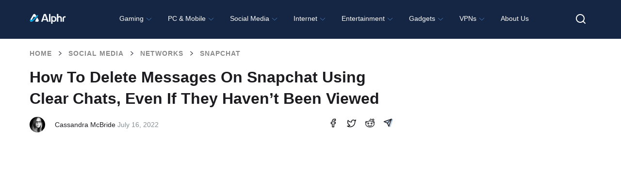

--- FILE ---
content_type: text/html; charset=UTF-8
request_url: https://www.alphr.com/life-culture/1009585/delete-messages-snapchat-clear-chats/
body_size: 65150
content:
<!doctype html>
<html class="no-js" lang="en-US">
<head>
<!--    <script id="Cookiebot" src="https://consent.cookiebot.com/uc.js" data-cbid="cf88a80b-83c7-4561-aa8c-b232e77d8e21" data-framework="IAB" data-blockingmode="auto" type="text/javascript"></script>-->

  <!--  <script type="text/javascript">
        window['gtag_enable_tcf_support'] = true;
    </script>-->

   <!-- <script defer data-domain="alphr.com" src="https://plausible.io/js/plausible.js"></script>-->
    <!-- Global site tag (gtag.js) - Google Analytics 
    <script async src="https://www.googletagmanager.com/gtag/js?id=UA-4608144-1"></script>
    <script>
      window.dataLayer = window.dataLayer || [];
      function gtag(){dataLayer.push(arguments);}
      gtag('js', new Date());

      gtag('config', 'UA-4608144-1');
    </script>-->

    	<meta name="google-adsense-account" content="ca-pub-3739583407805336">
<script async="async" src="https://www.google.com/adsense/search/ads.js"></script>
    
    <meta charset="UTF-8"/>
    <meta name="viewport" content="width=device-width, initial-scale=1.0"/>
            <title>How to Delete Messages on Snapchat Using Clear Chats, Even if They Haven’t Been Viewed</title><link rel="preload" href="https://www.alphr.com/wp-content/uploads/2021/07/IMG_C936947EDF8C-1.jpg" as="image" imagesrcset="https://www.alphr.com/wp-content/uploads/2021/07/IMG_C936947EDF8C-1.jpg 497w, https://www.alphr.com/wp-content/uploads/2021/07/IMG_C936947EDF8C-1-146x300.jpg 146w, https://www.alphr.com/wp-content/uploads/2021/07/IMG_C936947EDF8C-1-155x320.jpg 155w" imagesizes="(max-width: 300px) 100vw, 300px" fetchpriority="high"><style id="perfmatters-used-css">.wpcf7 .screen-reader-response{position:absolute;overflow:hidden;clip:rect(1px,1px,1px,1px);clip-path:inset(50%);height:1px;width:1px;margin:-1px;padding:0;border:0;word-wrap:normal !important;}.wpcf7 .hidden-fields-container{display:none;}.wpcf7 form .wpcf7-response-output{margin:2em .5em 1em;padding:.2em 1em;border:2px solid #00a0d2;}.wpcf7 form.init .wpcf7-response-output,.wpcf7 form.resetting .wpcf7-response-output,.wpcf7 form.submitting .wpcf7-response-output{display:none;}.wpcf7-form-control-wrap{position:relative;}@keyframes spin{from{transform:rotate(0deg);}to{transform:rotate(360deg);}}@keyframes blink{from{opacity:0;}50%{opacity:1;}to{opacity:0;}}.wpcf7 [inert]{opacity:.5;}.wpcf7 input[type="file"]{cursor:pointer;}.wpcf7 input[type="file"]:disabled{cursor:default;}.wpcf7 .wpcf7-submit:disabled{cursor:not-allowed;}.wpcf7 input[type="url"],.wpcf7 input[type="email"],.wpcf7 input[type="tel"]{direction:ltr;}.ppress-hint-wrap[aria-label=""]:after,.ppress-hint-wrap[aria-label=""]:before,[data-hint=""]:after,[data-hint=""]:before{display:none !important;}@keyframes ppress-dual-ring{0%{transform:rotate(0);}to{transform:rotate(360deg);}}@font-face{font-family:Material Icons;font-style:normal;font-weight:400;src:local(Material Icons),local(MaterialIcons-Regular),url("https://www.alphr.com/wp-content/plugins/wp-user-avatar/assets/css/./material-icons/MaterialIcons-Regular.woff2") format("woff2"),url("https://www.alphr.com/wp-content/plugins/wp-user-avatar/assets/css/./material-icons/MaterialIcons-Regular.woff") format("woff");}p:has(+.ppress-paywall-message-wrap){margin-bottom:0;}img,legend{border:0;}html{font-family:sans-serif;-ms-text-size-adjust:100%;-webkit-text-size-adjust:100%;}body{margin:0;}article,aside,details,figcaption,figure,footer,header,hgroup,main,menu,nav,section,summary{display:block;}[hidden],template{display:none;}a{background-color:transparent;}a:active,a:hover{outline:0;}h1{font-size:2em;margin:.67em 0;}svg:not(:root){overflow:hidden;}figure{margin:1em 40px;}button,input,optgroup,select,textarea{color:inherit;font:inherit;margin:0;}button{overflow:visible;}button,select{text-transform:none;}button,html input[type=button],input[type=reset],input[type=submit]{-webkit-appearance:button;cursor:pointer;}button[disabled],html input[disabled]{cursor:default;}button::-moz-focus-inner,input::-moz-focus-inner{border:0;padding:0;}input{line-height:normal;}input[type=checkbox],input[type=radio]{box-sizing:border-box;padding:0;}input[type=number]::-webkit-inner-spin-button,input[type=number]::-webkit-outer-spin-button{height:auto;}input[type=search]{-webkit-appearance:textfield;box-sizing:content-box;}input[type=search]::-webkit-search-cancel-button,input[type=search]::-webkit-search-decoration{-webkit-appearance:none;}fieldset{border:1px solid silver;margin:0 2px;padding:.35em .625em .75em;}html,body{height:100%;}html{box-sizing:border-box;}*,*:before,*:after{-webkit-box-sizing:inherit;-moz-box-sizing:inherit;box-sizing:inherit;}html,body{font-size:100%;}body{background:#fff;color:#242734;cursor:auto;font-family:"Roboto Condensed",Tahoma,sans-serif;font-style:normal;font-weight:300;line-height:150%;margin:0;padding:0;position:relative;}a:hover{cursor:pointer;}img{max-width:100%;height:auto;}img{-ms-interpolation-mode:bicubic;}.clearfix:before,.clearfix:after{content:" ";display:table;}.clearfix:after{clear:both;}img{display:inline-block;vertical-align:middle;}.row{margin:0 auto;max-width:64rem;width:100%;}.row:before,.row:after{content:" ";display:table;}.row:after{clear:both;}.row .row{margin:0 -.625rem;max-width:none;width:auto;}.row .row:before,.row .row:after{content:" ";display:table;}.row .row:after{clear:both;}.column,.columns{padding-left:.625rem;padding-right:.625rem;width:100%;float:left;}.column+.column:last-child,.columns+.column:last-child,.column+.columns:last-child,.columns+.columns:last-child{float:right;}@media only screen{.column,.columns{position:relative;padding-left:.625rem;padding-right:.625rem;float:left;}}@media only screen and (min-width: 40.0625em){.column,.columns{position:relative;padding-left:.625rem;padding-right:.625rem;float:left;}}@media only screen and (min-width: 64.0625em){.column,.columns{position:relative;padding-left:.625rem;padding-right:.625rem;float:left;}.large-12{width:100%;}.row.large-collapse>.column,.row.large-collapse>.columns{padding-left:0;padding-right:0;}.row.large-collapse .row{margin-left:0;margin-right:0;}}[class*="block-grid-"]{display:block;padding:0;margin:0 -.625rem;}[class*="block-grid-"]:before,[class*="block-grid-"]:after{content:" ";display:table;}[class*="block-grid-"]:after{clear:both;}[class*="block-grid-"]>li{display:block;float:left;height:auto;padding:0 .625rem 1.25rem;}[aria-label="breadcrumbs"] [aria-hidden="true"]:after{content:"/";}button,.button{-webkit-appearance:none;-moz-appearance:none;border-radius:0;border-style:solid;border-width:0;cursor:pointer;font-family:"Roboto Condensed",Tahoma,sans-serif;font-weight:300;line-height:normal;margin:0 0 1.25rem;position:relative;text-align:center;text-decoration:none;display:inline-block;padding:1rem 2rem 1.0625rem 2rem;font-size:1rem;background-color:#242734;border-color:#1d1f2a;color:#fff;transition:background-color 300ms ease-out;}button:hover,button:focus,.button:hover,.button:focus{background-color:#1d1f2a;}button:hover,button:focus,.button:hover,.button:focus{color:#fff;}button.disabled,button[disabled],.button.disabled,.button[disabled]{background-color:#242734;border-color:#1d1f2a;color:#fff;box-shadow:none;cursor:default;opacity:.7;}button.disabled:hover,button.disabled:focus,button[disabled]:hover,button[disabled]:focus,.button.disabled:hover,.button.disabled:focus,.button[disabled]:hover,.button[disabled]:focus{background-color:#1d1f2a;}button.disabled:hover,button.disabled:focus,button[disabled]:hover,button[disabled]:focus,.button.disabled:hover,.button.disabled:focus,.button[disabled]:hover,.button[disabled]:focus{color:#fff;}button.disabled:hover,button.disabled:focus,button[disabled]:hover,button[disabled]:focus,.button.disabled:hover,.button.disabled:focus,.button[disabled]:hover,.button[disabled]:focus{background-color:#242734;}button::-moz-focus-inner{border:0;padding:0;}@media only screen and (min-width: 40.0625em){button,.button{display:inline-block;}}.clearing-thumbs,[data-clearing]{list-style:none;margin-left:0;margin-bottom:0;}.clearing-thumbs:before,.clearing-thumbs:after,[data-clearing]:before,[data-clearing]:after{content:" ";display:table;}.clearing-thumbs:after,[data-clearing]:after{clear:both;}.clearing-thumbs li,[data-clearing] li{float:left;margin-right:10px;}.clearing-thumbs[class*="block-grid-"] li,[data-clearing][class*="block-grid-"] li{margin-right:0;}form{margin:0 0 1rem;}form .row .row{margin:0 -.5rem;}form .row .row .column,form .row .row .columns{padding:0 .5rem;}form .row input.column,form .row input.columns,form .row textarea.column,form .row textarea.columns{padding-left:.5rem;}label{color:#4d4d4d;cursor:pointer;display:block;font-size:.875rem;font-weight:300;line-height:1.5;margin-bottom:0;}input[type="text"],input[type="password"],input[type="date"],input[type="datetime"],input[type="datetime-local"],input[type="month"],input[type="week"],input[type="email"],input[type="number"],input[type="search"],input[type="tel"],input[type="time"],input[type="url"],input[type="color"],textarea{-webkit-appearance:none;-moz-appearance:none;border-radius:0;background-color:#fff;border-style:solid;border-width:1px;border-color:#ccc;box-shadow:none;color:rgba(0,0,0,.75);display:block;font-family:inherit;font-size:.875rem;height:2.3125rem;margin:0 0 1rem 0;padding:.5rem;width:100%;-webkit-box-sizing:border-box;-moz-box-sizing:border-box;box-sizing:border-box;-webkit-transition:border-color .15s linear,background .15s linear;-moz-transition:border-color .15s linear,background .15s linear;-ms-transition:border-color .15s linear,background .15s linear;-o-transition:border-color .15s linear,background .15s linear;transition:border-color .15s linear,background .15s linear;}input[type="text"]:focus,input[type="password"]:focus,input[type="date"]:focus,input[type="datetime"]:focus,input[type="datetime-local"]:focus,input[type="month"]:focus,input[type="week"]:focus,input[type="email"]:focus,input[type="number"]:focus,input[type="search"]:focus,input[type="tel"]:focus,input[type="time"]:focus,input[type="url"]:focus,input[type="color"]:focus,textarea:focus{background:#fafafa;border-color:#999;outline:none;}input[type="text"]:disabled,input[type="password"]:disabled,input[type="date"]:disabled,input[type="datetime"]:disabled,input[type="datetime-local"]:disabled,input[type="month"]:disabled,input[type="week"]:disabled,input[type="email"]:disabled,input[type="number"]:disabled,input[type="search"]:disabled,input[type="tel"]:disabled,input[type="time"]:disabled,input[type="url"]:disabled,input[type="color"]:disabled,textarea:disabled{background-color:#ddd;cursor:default;}input[type="text"][disabled],input[type="text"][readonly],fieldset[disabled] input[type="text"],input[type="password"][disabled],input[type="password"][readonly],fieldset[disabled] input[type="password"],input[type="date"][disabled],input[type="date"][readonly],fieldset[disabled] input[type="date"],input[type="datetime"][disabled],input[type="datetime"][readonly],fieldset[disabled] input[type="datetime"],input[type="datetime-local"][disabled],input[type="datetime-local"][readonly],fieldset[disabled] input[type="datetime-local"],input[type="month"][disabled],input[type="month"][readonly],fieldset[disabled] input[type="month"],input[type="week"][disabled],input[type="week"][readonly],fieldset[disabled] input[type="week"],input[type="email"][disabled],input[type="email"][readonly],fieldset[disabled] input[type="email"],input[type="number"][disabled],input[type="number"][readonly],fieldset[disabled] input[type="number"],input[type="search"][disabled],input[type="search"][readonly],fieldset[disabled] input[type="search"],input[type="tel"][disabled],input[type="tel"][readonly],fieldset[disabled] input[type="tel"],input[type="time"][disabled],input[type="time"][readonly],fieldset[disabled] input[type="time"],input[type="url"][disabled],input[type="url"][readonly],fieldset[disabled] input[type="url"],input[type="color"][disabled],input[type="color"][readonly],fieldset[disabled] input[type="color"],textarea[disabled],textarea[readonly],fieldset[disabled] textarea{background-color:#ddd;cursor:default;}input[type="submit"]{-webkit-appearance:none;-moz-appearance:none;border-radius:0;}::-webkit-input-placeholder{color:#ccc;}:-moz-placeholder{color:#ccc;}::-moz-placeholder{color:#ccc;}:-ms-input-placeholder{color:#ccc;}input[type="file"],input[type="checkbox"],input[type="radio"],select{margin:0 0 1rem 0;}input[type="checkbox"]+label,input[type="radio"]+label{display:inline-block;margin-left:.5rem;margin-right:1rem;margin-bottom:0;vertical-align:baseline;}input[type="file"]{width:100%;}fieldset{border:1px solid #ddd;margin:1.125rem 0;padding:1.25rem;}[data-magellan-expedition],[data-magellan-expedition-clone]{background:#fff;min-width:100%;padding:10px;z-index:50;}@-webkit-keyframes rotate{from{-webkit-transform:rotate(0deg);transform:rotate(0deg);}to{-webkit-transform:rotate(360deg);transform:rotate(360deg);}}@keyframes rotate{from{-webkit-transform:rotate(0deg);-moz-transform:rotate(0deg);-ms-transform:rotate(0deg);transform:rotate(0deg);}to{-webkit-transform:rotate(360deg);-moz-transform:rotate(360deg);-ms-transform:rotate(360deg);transform:rotate(360deg);}}.text-center{text-align:center !important;}div,dl,dt,dd,ul,ol,li,h1,h2,h3,h4,h5,h6,pre,form,p,blockquote,th,td{margin:0;padding:0;}a{color:#4d85c5;line-height:inherit;text-decoration:none;}a:hover,a:focus{color:#4d85c5;}a img{border:none;}p{font-family:inherit;font-size:1rem;font-weight:300;line-height:1.4;margin-bottom:1.25rem;text-rendering:optimizeLegibility;}p aside{font-size:.875rem;font-style:italic;line-height:1.35;}h1,h2,h3,h4,h5,h6{color:#222;font-family:"Roboto Condensed",Tahoma,sans-serif;font-style:normal;font-weight:300;line-height:1.4;margin-bottom:.5rem;margin-top:.2rem;text-rendering:optimizeLegibility;}h1{font-size:2.125rem;}h2{font-size:1.6875rem;}h3{font-size:1.375rem;}h6{font-size:1rem;}em,i{font-style:italic;line-height:inherit;}ul,ol,dl{font-family:inherit;font-size:1rem;line-height:1.4;list-style-position:outside;margin-bottom:1.25rem;}ul{margin-left:1.1rem;}ul.no-bullet{margin-left:0;}ul.no-bullet li ul,ul.no-bullet li ol{margin-left:1.25rem;margin-bottom:0;list-style:none;}ul li ul,ul li ol{margin-left:1.25rem;margin-bottom:0;}ul.no-bullet{list-style:none;}@media only screen and (min-width: 40.0625em){h1,h2,h3,h4,h5,h6{line-height:1.4;}h1{font-size:2.75rem;}h2{font-size:2.3125rem;}h3{font-size:1.6875rem;}h6{font-size:1rem;}}.off-canvas-wrap{-webkit-backface-visibility:hidden;position:relative;width:100%;overflow:hidden;}.inner-wrap{position:relative;width:100%;-webkit-transition:-webkit-transform 500ms ease;-moz-transition:-moz-transform 500ms ease;-ms-transition:-ms-transform 500ms ease;-o-transition:-o-transform 500ms ease;transition:transform 500ms ease;}.inner-wrap:before,.inner-wrap:after{content:" ";display:table;}.inner-wrap:after{clear:both;}.tab-bar{-webkit-backface-visibility:hidden;background:#172748;color:#fff;height:3.75rem;line-height:3.75rem;position:relative;}.tab-bar h1,.tab-bar h2,.tab-bar h3,.tab-bar h4,.tab-bar h5,.tab-bar h6{color:#fff;font-weight:700;line-height:3.75rem;margin:0;}.tab-bar h1,.tab-bar h2,.tab-bar h3,.tab-bar h4{font-size:1.125rem;}.left-small{height:3.75rem;position:absolute;top:0;width:3.75rem;border-right:none;left:0;}.tab-bar .menu-icon{color:#fff;display:block;height:3.75rem;padding:0;position:relative;text-indent:2.1875rem;transform:translate3d(0,0,0);width:3.75rem;}.tab-bar .menu-icon span::after{content:"";display:block;height:0;position:absolute;top:50%;margin-top:-.5rem;left:1.375rem;box-shadow:0 0 0 1px #fff,0 7px 0 1px #fff,0 14px 0 1px #fff;width:1rem;}.tab-bar .menu-icon span:hover:after{box-shadow:0 0 0 1px #b3b3b3,0 7px 0 1px #b3b3b3,0 14px 0 1px #b3b3b3;}.left-off-canvas-menu{-webkit-backface-visibility:hidden;background:#172748;bottom:0;box-sizing:content-box;-webkit-overflow-scrolling:touch;-ms-overflow-style:-ms-autohiding-scrollbar;overflow-x:hidden;overflow-y:auto;position:absolute;top:0;transition:transform 500ms ease 0s;width:15rem;z-index:1001;-webkit-transform:translate3d(-100%,0,0);-moz-transform:translate3d(-100%,0,0);-ms-transform:translate(-100%,0);-ms-transform:translate3d(-100%,0,0);-o-transform:translate3d(-100%,0,0);transform:translate3d(-100%,0,0);left:0;}.left-off-canvas-menu *{-webkit-backface-visibility:hidden;}ul.off-canvas-list{list-style-type:none;margin:0;padding:0;}ul.off-canvas-list li label{background:#444;border-bottom:none;border-top:1px solid #5e5e5e;color:#999;display:block;font-size:.75rem;font-weight:700;margin:0;padding:.3rem .9375rem;text-transform:uppercase;}ul.off-canvas-list li a{border-bottom:none;color:#fff;display:block;padding:.9rem 0 .9rem 1.5rem;transition:background 300ms ease;}ul.off-canvas-list li a:hover{background:#4d85c5;}ul.off-canvas-list li a:active{background:#4d85c5;}@media only screen{.show-for-small-only,.show-for-small-up,.show-for-small,.show-for-small-down,.hide-for-medium-only,.hide-for-medium-up,.hide-for-medium,.show-for-medium-down,.hide-for-large-only,.hide-for-large-up,.hide-for-large,.show-for-large-down,.hide-for-xlarge-only,.hide-for-xlarge-up,.hide-for-xlarge,.show-for-xlarge-down,.hide-for-xxlarge-only,.hide-for-xxlarge-up,.hide-for-xxlarge,.show-for-xxlarge-down{display:inherit !important;}.hide-for-small-only,.hide-for-small-up,.hide-for-small,.hide-for-small-down,.show-for-medium-only,.show-for-medium-up,.show-for-medium,.hide-for-medium-down,.show-for-large-only,.show-for-large-up,.show-for-large,.hide-for-large-down,.show-for-xlarge-only,.show-for-xlarge-up,.show-for-xlarge,.hide-for-xlarge-down,.show-for-xxlarge-only,.show-for-xxlarge-up,.show-for-xxlarge,.hide-for-xxlarge-down{display:none !important;}}@media only screen and (min-width: 40.0625em){.hide-for-small-only,.show-for-small-up,.hide-for-small,.hide-for-small-down,.show-for-medium-only,.show-for-medium-up,.show-for-medium,.show-for-medium-down,.hide-for-large-only,.hide-for-large-up,.hide-for-large,.show-for-large-down,.hide-for-xlarge-only,.hide-for-xlarge-up,.hide-for-xlarge,.show-for-xlarge-down,.hide-for-xxlarge-only,.hide-for-xxlarge-up,.hide-for-xxlarge,.show-for-xxlarge-down{display:inherit !important;}.show-for-small-only,.hide-for-small-up,.show-for-small,.show-for-small-down,.hide-for-medium-only,.hide-for-medium-up,.hide-for-medium,.hide-for-medium-down,.show-for-large-only,.show-for-large-up,.show-for-large,.hide-for-large-down,.show-for-xlarge-only,.show-for-xlarge-up,.show-for-xlarge,.hide-for-xlarge-down,.show-for-xxlarge-only,.show-for-xxlarge-up,.show-for-xxlarge,.hide-for-xxlarge-down{display:none !important;}}@media only screen and (min-width: 64.0625em){.hide-for-small-only,.show-for-small-up,.hide-for-small,.hide-for-small-down,.hide-for-medium-only,.show-for-medium-up,.hide-for-medium,.hide-for-medium-down,.show-for-large-only,.show-for-large-up,.show-for-large,.show-for-large-down,.hide-for-xlarge-only,.hide-for-xlarge-up,.hide-for-xlarge,.show-for-xlarge-down,.hide-for-xxlarge-only,.hide-for-xxlarge-up,.hide-for-xxlarge,.show-for-xxlarge-down{display:inherit !important;}.show-for-small-only,.hide-for-small-up,.show-for-small,.show-for-small-down,.show-for-medium-only,.hide-for-medium-up,.show-for-medium,.show-for-medium-down,.hide-for-large-only,.hide-for-large-up,.hide-for-large,.hide-for-large-down,.show-for-xlarge-only,.show-for-xlarge-up,.show-for-xlarge,.hide-for-xlarge-down,.show-for-xxlarge-only,.show-for-xxlarge-up,.show-for-xxlarge,.hide-for-xxlarge-down{display:none !important;}}@media only screen and (min-width: 90.0625em){.hide-for-small-only,.show-for-small-up,.hide-for-small,.hide-for-small-down,.hide-for-medium-only,.show-for-medium-up,.hide-for-medium,.hide-for-medium-down,.hide-for-large-only,.show-for-large-up,.hide-for-large,.hide-for-large-down,.show-for-xlarge-only,.show-for-xlarge-up,.show-for-xlarge,.show-for-xlarge-down,.hide-for-xxlarge-only,.hide-for-xxlarge-up,.hide-for-xxlarge,.show-for-xxlarge-down{display:inherit !important;}.show-for-small-only,.hide-for-small-up,.show-for-small,.show-for-small-down,.show-for-medium-only,.hide-for-medium-up,.show-for-medium,.show-for-medium-down,.show-for-large-only,.hide-for-large-up,.show-for-large,.show-for-large-down,.hide-for-xlarge-only,.hide-for-xlarge-up,.hide-for-xlarge,.hide-for-xlarge-down,.show-for-xxlarge-only,.show-for-xxlarge-up,.show-for-xxlarge,.hide-for-xxlarge-down{display:none !important;}}@media only screen and (min-width: 120.0625em){.hide-for-small-only,.show-for-small-up,.hide-for-small,.hide-for-small-down,.hide-for-medium-only,.show-for-medium-up,.hide-for-medium,.hide-for-medium-down,.hide-for-large-only,.show-for-large-up,.hide-for-large,.hide-for-large-down,.hide-for-xlarge-only,.show-for-xlarge-up,.hide-for-xlarge,.hide-for-xlarge-down,.show-for-xxlarge-only,.show-for-xxlarge-up,.show-for-xxlarge,.show-for-xxlarge-down{display:inherit !important;}.show-for-small-only,.hide-for-small-up,.show-for-small,.show-for-small-down,.show-for-medium-only,.hide-for-medium-up,.show-for-medium,.show-for-medium-down,.show-for-large-only,.hide-for-large-up,.show-for-large,.show-for-large-down,.show-for-xlarge-only,.hide-for-xlarge-up,.show-for-xlarge,.show-for-xlarge-down,.hide-for-xxlarge-only,.hide-for-xxlarge-up,.hide-for-xxlarge,.hide-for-xxlarge-down{display:none !important;}}@media print{*{background:transparent !important;box-shadow:none !important;color:#000 !important;text-shadow:none !important;}a,a:visited{text-decoration:underline;}a[href]:after{content:" (" attr(href) ")";}.ir a:after,a[href^="javascript:"]:after,a[href^="#"]:after{content:"";}tr,img{page-break-inside:avoid;}img{max-width:100% !important;}@page{margin:.5cm;}p,h2,h3{orphans:3;widows:3;}h2,h3{page-break-after:avoid;}}.left-off-canvas-menu{padding-top:1.3rem;}.off-canvas-list{text-transform:uppercase;font-size:.8rem;}.off-canvas-list li a{padding-left:1.5rem;}.off-canvas-list li a img{margin:-.3rem 1rem 0 0;}header{background:#242734;padding-bottom:1rem;}header a{color:#fff;text-transform:uppercase;padding:1.3rem 0 .3rem 0;font-size:.8rem;height:3.75rem;}header img{padding:3rem 0;}.main-section{margin-bottom:4rem;}.article{margin-top:1rem;}.article h1{font-size:1.6rem;text-transform:uppercase;font-weight:400;line-height:2rem;margin-bottom:1rem;}.article .content p{font-size:1.2rem;line-height:1.7rem;}.article .content h2{text-transform:uppercase;font-weight:700;font-size:2rem;}.article .content h3,.article .content h4,.article .content h5,.article .content h6{text-transform:uppercase;font-weight:700;}.article .content ul{margin:1rem 0;}.article .content ul li{margin:0 0 0 1.5rem;font-size:1.1rem;}footer{background-color:#fff;padding:3rem 1.6rem;text-transform:uppercase;font-weight:400;text-align:center;}footer a{color:#242734;}footer a:hover{color:#777;}footer .row{margin-bottom:2rem;}@media only screen and (min-width: 64.0625em){header{padding-bottom:0;}header img{padding:1rem 0;}header section{background-color:#3e414d;width:100%;}header a:hover{color:#4d85c5;}header nav.main-nav ul{margin:0;text-align:center;}header nav.main-nav ul li{display:inline-block;text-align:center;}header nav.main-nav ul li a{display:block;width:6rem;height:7rem;padding:1.3rem 0 0;border-bottom:4px #242734 solid;position:relative;}header nav.main-nav ul li a img{padding:0;}header nav.main-nav ul li a span{display:block;position:absolute;bottom:1rem;text-align:center;width:100%;}header nav.main-nav ul li a:hover{border-bottom:4px #4d85c5 solid;color:#fff;background-color:#172748;}.main-section{margin-top:1.6rem;}.article h1{font-size:2.7rem;line-height:3rem;}}body{position:relative;}@font-face{font-family:"icomoon";src:url("https://www.alphr.com/wp-content/themes/alphr/icon-font/icomoon.eot?xhk6ma");src:url("https://www.alphr.com/wp-content/themes/alphr/icon-font/icomoon.eot?xhk6ma#iefix") format("embedded-opentype"),url("https://www.alphr.com/wp-content/themes/alphr/icon-font/icomoon.ttf?xhk6ma") format("truetype"),url("https://www.alphr.com/wp-content/themes/alphr/icon-font/icomoon.woff?xhk6ma") format("woff"),url("https://www.alphr.com/wp-content/themes/alphr/icon-font/icomoon.svg?xhk6ma#icomoon") format("svg");font-weight:400;font-style:normal;font-display:swap;}[class^="icon-"],[class*=" icon-"]{font-family:"icomoon" !important;speak:none;font-style:normal;font-weight:400;-webkit-font-feature-settings:normal;font-feature-settings:normal;font-variant:normal;text-transform:none;line-height:1;-webkit-font-smoothing:antialiased;-moz-osx-font-smoothing:grayscale;}.icon-arrow-breadcrumbs:before{content:"";}.icon-search:before{content:"";}.icon-times:before{content:"";}button,.button,input[type="submit"].button,a[name="button"]{padding:16px 10px;font-family:"Poppins","Montserrat",sans-serif;font-weight:600;font-size:14px;text-align:center;text-transform:uppercase;color:#fff;background-color:#4d85c5;border-radius:8px;-webkit-transition:background .1s linear;-o-transition:background .1s linear;transition:background .1s linear;}button:hover,.button:hover,input[type="submit"].button:hover,a[name="button"]:hover{background:#2777d2;}button:focus,.button:focus,input[type="submit"].button:focus,a[name="button"]:focus{background:#dcae00;}.tab-bar{position:absolute;z-index:9;top:12px;}.main-section{margin-top:1.8rem;}.content li{position:relative;}.content li img{padding:15px 0;}input.wpcf7-form-control.wpcf7-submit{margin-bottom:1rem;}input.wpcf7-form-control,textarea.wpcf7-form-control{margin-bottom:0;}#comments.comments-area{margin-top:40px;}.comment-form .form-submit .button,form .button{width:220px;}.comment-form label,form label{display:block;margin-bottom:5px;font-weight:500;font-size:14px;font-family:"Poppins","Montserrat",sans-serif;color:#000;}.best-list__right-sidebar{padding-top:20px;}.sidebar-search-box__query{}button.sidebar-search-box__submit{background:#4d85c5;padding:5px 0 0;height:37px;width:37px;-webkit-box-sizing:border-box;box-sizing:border-box;text-align:center;font-size:20px;color:#fff;-webkit-transition:all .1s linear;-o-transition:all .1s linear;transition:all .1s linear;position:absolute;right:0;bottom:-20px;border-radius:0;}.article .content h2,.article .content h3,.article .content h4,.article .content h5{font-family:"Poppins","Montserrat",sans-serif;font-weight:700;text-transform:none;color:#1c1b20;}.article .content h2{font-size:28px;}.article .content h3{font-size:24px;}.article > h1{padding-left:.625rem;padding-right:.625rem;}.row{max-width:1198px;}.left-off-canvas-menu{-webkit-transform:translateX(-100%);-ms-transform:translateX(-100%);transform:translateX(-100%);padding-top:1.5rem;-webkit-transition:-webkit-transform 500ms ease;transition:-webkit-transform 500ms ease;-o-transition:transform 500ms ease;transition:transform 500ms ease;transition:transform 500ms ease,-webkit-transform 500ms ease;}.left-off-canvas-menu .sidebar-search-box__wr{position:relative;padding:0 14px 0 24px;}.left-off-canvas-menu button.sidebar-search-box__submit{right:14px;top:0;bottom:inherit;}body{height:auto;font-family:"Montserrat",sans-serif;}input[type="text"],input[type="password"],input[type="date"],input[type="datetime"],input[type="datetime-local"],input[type="month"],input[type="week"],input[type="email"],input[type="number"],input[type="search"],input[type="tel"],input[type="time"],input[type="url"],input[type="color"],textarea{height:auto;padding:16px;font-weight:500;font-size:14px;line-height:normal;background-color:#f4f4f4;border:none;border-radius:4px;}header{position:relative;z-index:100;height:76px;padding-top:11px;background:#172748;}header a{height:auto;padding:0;font-size:inherit;text-transform:none;}header img{padding:0;}.header-logo_wr{display:block;float:left;width:108px;margin-top:4px;}.header-logo{max-width:100%;vertical-align:top;padding:0;}header .main-nav{float:left;margin-left:24px;margin-top:0;}header nav.main-nav ul{text-align:left;}header nav.main-nav ul li a{width:auto;height:auto;padding:0;border:none;font-family:"Poppins","Montserrat",sans-serif;padding-top:16px;padding-bottom:16px;}header nav.main-nav ul li a:hover{color:rgba(255,255,255,.5);background:none;border:none;}header nav.main-nav ul li i{font-size:24px;}header nav.main-nav ul li a span{position:relative;bottom:auto;font-weight:700;font-size:14px;color:#fff;-webkit-transition:color .2s linear;-o-transition:color .2s linear;transition:color .2s linear;}header nav.main-nav ul li a:hover span{color:rgba(255,255,255,.8);}.main-section{margin-top:0;margin-bottom:0;padding-bottom:100px;background:#fff;}footer{padding:0;text-transform:none;color:#fff;background:#000;}footer .row{margin:0 auto;}.footer{padding:78px 0 70px;}.footer__box{display:-webkit-box;display:-ms-flexbox;display:flex;-webkit-box-align:start;-ms-flex-align:start;align-items:flex-start;-webkit-box-pack:justify;-ms-flex-pack:justify;justify-content:space-between;text-align:left;}.footer__column{}.footer__column_contacts{width:250px;-ms-flex-negative:0;flex-shrink:0;}.footer__column_nav{width:300px;-ms-flex-negative:0;flex-shrink:0;}.footer__column_latest{width:320px;-ms-flex-negative:0;flex-shrink:0;}.footer-logo{width:150px;display:block;margin-bottom:15px;}.footer-logo__image{max-width:100%;}.footer-text{margin:0;font-size:16px;color:#fff;line-height:24px;}.footer-title{font-family:"Poppins","Montserrat",sans-serif;font-size:24px;color:#fff;font-weight:700;line-height:1.2;margin:0 0 24px 0;display:-webkit-box;display:-ms-flexbox;display:flex;-webkit-box-pack:justify;-ms-flex-pack:justify;justify-content:space-between;-webkit-box-align:center;-ms-flex-align:center;align-items:center;}.footer-title a{text-transform:uppercase;color:#fff;font-weight:600;font-size:12px;}.footer-nav{width:350px;-ms-flex-negative:0;flex-shrink:0;}.footer-nav__list{list-style:none;margin-top:12px;margin-left:0;margin-bottom:0;display:-webkit-box;display:-ms-flexbox;display:flex;-webkit-box-orient:vertical;-webkit-box-direction:normal;-ms-flex-direction:column;flex-direction:column;-ms-flex-wrap:wrap;flex-wrap:wrap;max-height:170px;}.footer-nav__list li{margin-bottom:16px;}.footer-nav__list a{font-weight:500;font-size:16px;color:#fff;font-family:"Poppins","Montserrat",sans-serif;font-weight:600;color:rgba(255,255,255,.76);-webkit-transition:color .2s linear;-o-transition:color .2s linear;transition:color .2s linear;}.footer-nav__list a:hover{color:#fff;}.footer-social ul{list-style:none;margin-top:19px;margin-left:0;}.footer-social li{display:inline-block;vertical-align:top;width:21px;height:21px;margin-right:15px;}.footer-social a{display:block;}.footer .posts-list .post{margin-bottom:22px;}.footer .posts-list .post img{width:65px;height:60px;}.footer .posts-list .post-info{width:calc(100% - 77px);}.footer .posts-list .post-info a,.footer .post-info__title{font-size:14px;color:#fff;}.footer .posts-list .post-info span{color:#fff;}.footer-copyright{padding-top:16px;padding-bottom:16px;background-color:#4d85c5;}.footer-copyright p{margin:0;font-weight:500;font-size:16px;line-height:1.2;color:#fff;}.article h1{margin-bottom:16px;font-family:inherit;font-weight:700;font-size:32px;line-height:1.38;text-transform:none;color:#1c1b20;font-family:"Poppins","Montserrat",sans-serif;}.article .content{padding-bottom:20px;}.article .content p,.article .content ul > li,.article .content ol > li{font-family:inherit;font-weight:400;font-size:17px;line-height:1.88;color:#212121;}.article .content ul,.article .content ol{counter-reset:list;list-style:none;margin:0;margin-bottom:1.25rem;}.article-top-bar{margin:20px 0;}.article-top-bar:after{content:"";display:table;clear:both;}.article-top-bar .article-shares,.longform-content-page .article-shares{display:inline-block;vertical-align:top;}.article-shares ul{list-style:none;margin-left:0;margin-right:0;margin-bottom:0;}.article-shares li{display:inline-block;width:21px;height:21px;margin-left:13px;margin-top:2px;text-align:center;}.article-shares a{display:block;color:#fff;}.article-shares svg.share-icon path{fill:#1c1b20;}.article-shares .share-icon.mod-stroke path{stroke:#1c1b20;}.article-shares a:hover{color:#fff;}.sidebar__widget{margin:0 0 54px;}.sidebar__widget-header,.yarpp-related h3{position:relative;display:inline-block;margin-top:0;margin-bottom:10px;font-family:"Poppins","Montserrat",sans-serif;font-weight:700;font-size:28px;color:#000;padding-right:2px;line-height:1.5;}.sidebar__widget-header:before,.yarpp-related h3::before{content:"";position:absolute;bottom:8px;left:-1px;width:100%;height:7px;background-color:#4d85c5;border-radius:2px;}.sidebar__widget-header span{position:relative;}.posts-list{margin-top:10px;}.posts-list .post:not(:last-child){margin-bottom:24px;}.posts-list .post:after{content:"";display:table;clear:both;}.posts-list .post img{float:left;width:150px;height:94px;margin-right:12px;border-radius:8px;}.posts-list .post-info{float:left;width:calc(100% - 162px);}.posts-list .post-info a,.post-info__title{font-weight:700;font-size:18px;line-height:25px;color:#1c1b20;font-family:"Poppins","Montserrat",sans-serif;}.posts-list .post-info a:hover{color:#4d85c5;}.post-info__content{margin-top:12px;margin-bottom:0;}.posts-list .post-info span{font-size:12px;line-height:14px;color:#1c1b20;opacity:.5;display:block;margin-bottom:8px;}.posts-list .post-info__content span{display:inline-block;vertical-align:top;}.posts-list .post-info span:first-child{opacity:.75;margin-right:12px;}input[type="submit"].wpcf7-submit{cursor:pointer;display:block;width:150px;margin:0 auto;padding:16px 10px;font-family:"Montserrat",sans-serif;font-weight:700;font-size:14px;text-align:center;text-transform:uppercase;color:#000;background-color:#4d85c5;border:none;border-radius:4px;-webkit-transition:background .1s linear;-o-transition:background .1s linear;transition:background .1s linear;}input[type="submit"].wpcf7-submit:hover{color:#000;background:#dcae00;}input[type="submit"].wpcf7-submit:focus{background:#dcae00;}div.wpcf7-response-output{clear:both;}.article-bottom-disclaimer{font-size:10px;font-style:italic;text-align:center;}.button--blue{background-color:#3f96ff;font-weight:500;color:#fff;margin-bottom:0;border-radius:6px;padding:13px 10px;text-transform:none;font-family:"Rubik",sans-serif;}.button--blue:hover{background-color:#1a7bef;color:#fff;}.modal{top:0;right:0;bottom:0;left:0;position:fixed;z-index:999;display:none;}.modal:before{content:"";top:0;right:0;bottom:0;left:0;position:absolute;background:rgba(0,0,0,.4);}.modal__container{display:-webkit-box;display:-ms-flexbox;display:flex;-webkit-box-align:center;-ms-flex-align:center;align-items:center;-webkit-box-pack:center;-ms-flex-pack:center;justify-content:center;height:100vh;margin-left:10px;margin-right:10px;}.modal__box{max-width:850px;width:100%;border-radius:6px;background-color:#fff;position:relative;font-family:"Rubik",sans-serif;}.modal__close-button{display:block;position:absolute;right:10px;top:10px;padding:10px;font-size:14px;color:#cecece;}.modal__body{padding:57px 85px 90px 80px;}.new-post__breadcrumbs-list{margin-bottom:0px;}.new-post{padding-left:20px;padding-right:20px;margin-top:4px;-webkit-box-sizing:border-box;box-sizing:border-box;}.new-post__breadcrumbs{padding-top:0;margin-bottom:16px;font-family:"Poppins","Montserrat",sans-serif;}.new-post__breadcrumbs-list{list-style:none;margin-left:0;}.new-post__breadcrumbs-item{display:inline-block;margin-right:10px;}.new-post__breadcrumbs-item--icon{font-size:9px;vertical-align:middle;}.new-post__breadcrumbs-link{font-size:14px;font-weight:600;color:#898989;text-transform:uppercase;letter-spacing:1px;}.new-post__header{margin-bottom:32px;}.new-post__header h1{text-transform:capitalize;}.new-post__author{float:left;margin-bottom:16px;}.new-post__author img{width:32px;height:32px;border-radius:50%;overflow:hidden;margin-right:16px;}.new-post__author .author-tooltip img,.new-post__author .editor-tooltip img{display:block;}.new-post__author p{font-size:14px;color:#868f93;display:inline-block;vertical-align:middle;margin-bottom:0;}.new-post .new-post__author-name,.new-post .new-post__editor-name{font-size:14px;font-weight:500;color:#1c1b20;font-family:"Poppins","Montserrat",sans-serif;position:relative;display:inline-block;}.new-post .new-post__author-name a,.new-post .new-post__editor-name a{color:#1c1b20;-webkit-transition:color .2s linear;-o-transition:color .2s linear;transition:color .2s linear;}.new-post .new-post__author-name a:hover,.new-post .new-post__editor-name a:hover{color:#4d85c5;}.new-post .new-post__published-time{margin-right:5px;}.new-post__social{float:right;}.new-post__print{display:inline-block;width:21px;height:21px;margin-left:13px;}.new-post__print:hover{color:#000;}.new-post .article-top-bar{margin:0;}.new-post .article__content-wrapper.new-post__content{padding-top:15px;padding-left:0px;padding-right:20px;}.new-post .new-post__right-sidebar{padding-top:60px;padding-right:0;}.modal--weekly-newsletter{z-index:9999;}.modal--weekly-newsletter .modal__box{max-width:500px;}.modal--weekly-newsletter .modal__body{padding:30px;}.weekly-newsletter__title{margin-bottom:5px;font-weight:600;font-size:24px;font-family:"Montserrat",sans-serif;}.weekly-newsletter-form{margin-bottom:5px;}.weekly-newsletter-form__line{margin-top:20px;}.weekly-newsletter-form__label{text-transform:uppercase;font-weight:600;font-size:14px;color:#000;font-family:"Montserrat",sans-serif;padding-bottom:5px;}.weekly-newsletter-form__control,.weekly-newsletter-form input[type="text"],.weekly-newsletter-form input[type="email"]{padding:10px 10px 8px;background:#fff;border-radius:6px;border:1px solid #dce2eb;font-family:"Rubik",sans-serif;font-size:14px;font-weight:400;line-height:1.43;color:#565e62;margin:0;}.weekly-newsletter-form__control::-webkit-input-placeholder,.weekly-newsletter-form input[type="text"]::-webkit-input-placeholder,.weekly-newsletter-form input[type="email"]::-webkit-input-placeholder{color:rgba(86,94,98,.5);font-family:"Rubik",sans-serif;}.weekly-newsletter-form__control::-moz-placeholder,.weekly-newsletter-form input[type="text"]::-moz-placeholder,.weekly-newsletter-form input[type="email"]::-moz-placeholder{color:rgba(86,94,98,.5);font-family:"Rubik",sans-serif;}.weekly-newsletter-form__control:-ms-input-placeholder,.weekly-newsletter-form input[type="text"]:-ms-input-placeholder,.weekly-newsletter-form input[type="email"]:-ms-input-placeholder{color:rgba(86,94,98,.5);font-family:"Rubik",sans-serif;}.weekly-newsletter-form__control:-moz-placeholder,.weekly-newsletter-form input[type="text"]:-moz-placeholder,.weekly-newsletter-form input[type="email"]:-moz-placeholder{color:rgba(86,94,98,.5);font-family:"Rubik",sans-serif;}.weekly-newsletter-form .button{width:100%;}.header-search{float:right;margin-top:4px;height:42px;width:340px;}.header-search__action{position:relative;}.header-search__button{position:absolute;top:9px;right:7px;color:#4d85c5;background:none;padding:0;margin:0;border-radius:0;}.header-search__button:hover{color:#fff;background:none;}.header-search__button:focus{outline:none;}.header-search__button.mod-loupe{}.header-search__form{}.header-search__field,.header-search input[type="text"]{opacity:0;visibility:hidden;width:100%;height:42px;background:rgba(255,255,255,.07);border-radius:6px;padding:11px 38px 10px 16px;color:#fff;font-size:14px;-webkit-transition:opacity .2s linear;-o-transition:opacity .2s linear;transition:opacity .2s linear;}.header-search__field::-webkit-input-placeholder,.header-search input[type="text"]::-webkit-input-placeholder{color:rgba(255,255,255,.5);}.header-search__field::-ms-input-placeholder,.header-search input[type="text"]::-ms-input-placeholder{color:rgba(255,255,255,.5);}.header-search__field::placeholder,.header-search input[type="text"]::placeholder{color:rgba(255,255,255,.5);}.author-tooltip,.editor-tooltip{display:none;position:absolute;left:0;top:100%;z-index:9;padding-top:11px;}.new-post__author-name:hover .author-tooltip,.new-post__editor-name:hover .editor-tooltip{display:block !important;}.author-tooltip:before,.editor-tooltip:before{content:"";width:0;height:0;border-left:7px solid transparent;border-right:7px solid transparent;border-bottom:10px solid #fff;position:absolute;left:26px;top:1px;}.author-tooltip__box,.editor-tooltip__box{padding:15px;background:#fff;-webkit-box-shadow:0px 4px 24px rgba(28,27,32,.1);box-shadow:0px 4px 24px rgba(28,27,32,.1);width:233px;display:block;border-radius:8px;}.author-tooltip__text{font-style:normal;font-weight:400;font-size:12px;line-height:18px;color:#1c1b20;display:block;}.author-tooltip__bar{display:-webkit-box;display:-ms-flexbox;display:flex;-webkit-box-pack:justify;-ms-flex-pack:justify;justify-content:space-between;-webkit-box-align:end;-ms-flex-align:end;align-items:flex-end;margin-top:6px;}.author-tooltip__bar-link{font-family:"Poppins","Montserrat",sans-serif;font-weight:500;font-size:12px;color:#1c1b20;}.post-tags{position:relative;padding-right:90px;margin-bottom:48px;margin-top:30px;}.post-tags__action{position:absolute;top:2px;right:0;}.post-tags__action-link{display:inline-block;vertical-align:top;margin-left:17px;width:27px;height:25px;}.post-tags__action-link img{width:100%;height:100%;}@media screen and (max-width: 1024px){.desktop-lazy-ads{display:none;}}@media (min-width: 1161px){header .main-nav{max-height:65px;max-width:650px;}.header-search{width:calc(100% - 2.5rem - 110px - 650px);}}@media (max-width: 1160px){header .main-nav{float:none;margin-left:16px;max-height:70px;}header nav.main-nav ul li a{margin-left:0px;}.header-search{width:260px;display:none;}}@media (max-width: 767px){.modal__close-button{right:0;top:0;}.modal__body{padding:20px 30px;}.modal__close-button{right:0;top:0;}.modal__body{padding:20px 30px;}.modal--weekly-newsletter .modal__box{max-width:300px;}.modal--weekly-newsletter.js-email-send .modal__box{max-width:330px;}.weekly-newsletter__title{font-size:22px;}.modal--weekly-newsletter .modal__body{padding:20px;}.weekly-newsletter-form__line{margin-top:16px;}}@media (max-width: 1023px){.footer{padding:40px 0 10px;}.footer__box{display:block;}.footer__column{margin-left:auto;margin-right:auto;}.footer__column_contacts{width:300px;margin-bottom:40px;}.footer__column_nav{}.footer__column_latest{width:300px;margin-top:40px;}.footer-copyright p{text-align:center;}.footer-copyright p:first-child{margin-bottom:5px;}}@media only screen and (min-width: 64.0625em){.column,.columns{padding-left:1.25rem;padding-right:1.25rem;}.row .row{margin:0 -1.25rem;}.row.large-collapse > .column,.row.large-collapse > .columns{padding-left:1.25rem;padding-right:1.25rem;}.article > h1{padding-left:1.25rem;padding-right:1.25rem;margin-bottom:1.5rem;font-weight:700;}}@media (max-width: 1199px){:root{}.new-post .article__content-wrapper.new-post__content{padding-left:0;}}@media (max-width: 1024px){header{top:0;left:0;width:100%;height:76px;z-index:9999;}.header-logo_wr{float:none;width:auto;}.sidebar-search-box__query{width:calc(100% - 37px) !important;padding:10px 10px 9px !important;border-radius:4px 0 0 4px !important;}.left-off-canvas-menu{}.left-off-canvas-menu button.sidebar-search-box__submit{border-radius:0 4px 4px 0;}ul.off-canvas-list li a{padding:20px 14px 20px 24px;}ul.off-canvas-list li i{vertical-align:middle;margin-right:20px;font-size:22px;}ul.off-canvas-list li span{position:relative;top:2px;display:inline-block;vertical-align:middle;}.new-post .article__content-wrapper.new-post__content{width:100%;padding-right:0;}.new-post .new-post__right-sidebar{clear:both;width:100%;padding-left:0;}}@media (max-width: 575px){.article h1{font-size:22px;}.new-post__header-title{padding-right:10px;}.new-post__author{margin-bottom:24px;}.new-post .article__content-wrapper.new-post__content{padding-top:15px;}.main-section{padding-bottom:0;}.sidebar__widget:last-child{margin-bottom:20px;}.article .content h3,.article .content h4,.article .content h5,.article .content h6{font-size:20px;}}@media (max-width: 768px){.new-post{padding-left:12px;padding-right:12px;}.new-post__breadcrumbs{padding-top:0;margin-bottom:20px;}.new-post__header{position:relative;}.new-post .new-post__author-name{display:inline-block;}.new-post__author{margin-bottom:20px;}.article-shares li:first-child{margin-left:0;}}@media (max-width: 575px){.new-post__breadcrumbs{padding-top:0;}.article-top-bar .article-shares,.longform-content-page .article-shares{display:block;}.article-top-bar .article-shares{display:inline-block;}}@media (max-width: 991px){.new-post__author{width:100%;margin-bottom:10px;}.new-post__social{float:none;margin-bottom:10px;}}@media (max-width: 7024px){.posts-list .post:not(:last-child){margin-bottom:32px;}}@media (min-width: 1025px){.best-list__right-sidebar{width:388px;padding-left:7px;padding-right:20px;}.article__content-wrapper:not(.sponsored-post-content){width:calc(100% - 388px);padding-right:23px;}}.sticky-ads{top:10px;}.sticky-ads-sidebar,.sticky-ads-container{position:relative;display:block;}.sticky-ads-sidebar{display:flex;flex-direction:column;}.row.new-post{display:flex;}@media (max-width: 1024px){.sticky-ads-container{display:none;}.row.new-post{display:block;}}@media (min-width: 1025px){.off-canvas-wrap{overflow:visible;}}.footer-copyright a{color:white;}.main-menu__item{position:relative;}.submenu{display:none;white-space:nowrap;background-color:#172748;padding-left:16px;padding-right:16px;text-align:left;}.submenu__item,header nav.main-nav ul li a.submenu__item{font-size:.8rem;}.submenu__item:hover,header nav.main-nav ul li a.submenu__item:hover{color:rgba(255,255,255,.8);}@media (max-width: 1024px){ul.off-canvas-list li a.submenu__item{padding-top:10px;padding-bottom:10px;}}@media (min-width: 1025px){.main-menu__item{margin-left:32px;}.submenu{position:absolute;top:100%;left:0;min-width:180px;margin-left:-16px;padding-top:5px;padding-bottom:5px;}.main-menu__item:hover > .submenu{display:block;}.submenu__item,header nav.main-nav ul li a.submenu__item{padding-top:10px;padding-bottom:10px;font-size:14px;font-weight:700;}}header{height:56px;background:#152645;}.header-logo_wr{width:65px;margin-top:8px;}header nav.main-nav ul li a span{font-weight:400;}header nav.main-nav ul li.menu-item-has-children a span:after{content:"";display:inline-block;vertical-align:middle;width:16px;height:16px;margin-left:3px;background-image:url("https://www.alphr.com/wp-content/themes/alphr/./images/arrow-down.svg");background-position:0 0;background-repeat:no-repeat;}.header-search__button{padding:10px;top:-4px;right:46px;z-index:10;}.header-search__button:focus{background-color:transparent;}.tab-bar{right:0;top:0;height:56px;}.tab-bar .left-small{position:static;height:inherit;width:52px;}.left-off-canvas-menu{position:absolute;bottom:0;width:100%;padding-top:88px;padding-bottom:30px;background:#fff;padding-left:.625rem;padding-right:.625rem;box-sizing:border-box;}.left-off-canvas-menu .mobile-menu-wrapper{padding-bottom:50px;z-index:2000;position:relative;}.left-off-canvas-menu .sidebar-search-box__wr{padding:0;}.left-off-canvas-menu button.sidebar-search-box__submit{margin-bottom:0;right:auto;left:0;color:#acaeb3;height:56px;width:50px;font-size:22px;background:transparent;padding:0;}.left-off-canvas-menu .sidebar-search-box__query{height:56px;left:70px;top:88px;background:#f6f7f7;border-radius:8px !important;margin-right:0;margin-bottom:0;width:100% !important;font-size:16px;padding-left:56px !important;}.left-off-canvas-menu .sidebar-search-box__query::placeholder{color:#898c93;}ul.off-canvas-list{border-radius:8px;overflow:hidden;margin-top:24px;text-transform:none;}.left-off-canvas-menu .main-menu__item{margin-left:0;}ul.off-canvas-list li a{background-color:#f2f6fb;font-size:16px;color:#252b37;padding:17px 48px 17px 24px;position:relative;}ul.off-canvas-list li a:hover{background-color:#f2f6fb;color:#252b37;}ul.off-canvas-list li a span{position:static;}ul.off-canvas-list li a span:after{content:"";display:block;position:absolute;top:19px;right:24px;width:16px;height:16px;margin-left:3px;background-image:url("https://www.alphr.com/wp-content/themes/alphr/./images/arrow-down.svg");background-position:0 0;background-repeat:no-repeat;}ul.off-canvas-list .submenu{background-color:#f8fafd;padding-left:0;padding-right:0;padding-top:16px;padding-bottom:16px;}ul.off-canvas-list li .submenu__item{padding-top:8px;padding-bottom:8px;padding-left:24px;padding-right:24px;color:#898c93;font-size:14px;background-color:#f8fafd;}ul.off-canvas-list li .submenu__item:hover{color:#898c93;}ul.off-canvas-list li .submenu__item:active{color:#4d85c5;font-weight:600;}.sidebar-subscribe{margin-top:40px;}.sidebar-subscribe__title{font-weight:600;font-size:16px;color:#252b37;}.sidebar-subscribe__form{margin-top:16px;display:flex;}.sidebar-subscribe__input,.sidebar-subscribe__form input[type="text"]{width:223px;background:#f6f7f7;border-radius:4px;font-size:12px;color:#898c93;margin-bottom:0;}.sidebar-subscribe__submit{background:#4d85c5;border-radius:99px;margin-bottom:0;margin-left:8px;font-size:12px;font-weight:600;text-transform:none;padding:15px 24px;}.header-search__form{position:absolute;top:100%;left:0;width:100%;box-sizing:border-box;margin-top:0;padding-left:.625rem;padding-right:.625rem;opacity:0;visibility:hidden;transition:opacity .3s linear;display:none;}.header-search__field,.header-search__form input[type="text"]{opacity:1;visibility:visible;height:56px;background:#f6f7f7;box-shadow:5px 10px 32px rgba(37,43,55,.05);border-radius:0px 0px 8px 8px;font-size:16px;line-height:22px;color:#898c93;padding-right:70px;padding-left:16px;}.header-search__field::placeholder,.header-search__form input[type="text"]::placeholder{color:#898c93;}.header-search__form-button{position:absolute;top:7px;right:24px;background-color:#4d85c5;border-radius:100%;font-weight:500;font-size:14px;color:#f6f7f7;padding:8px;margin-bottom:0;text-transform:none;}@media (min-width: 1025px){header{height:80px;padding-top:13px;}.header-logo_wr{width:78px;margin-top:15px;}header .main-nav{margin-left:50px;max-width:inherit;float:left;}.main-menu__item{margin-left:16px;}.submenu{position:absolute;top:100%;left:50%;transform:translateX(-50%);min-width:284px;margin-left:0;padding-top:5px;padding-bottom:5px;padding-left:6px;padding-right:6px;background:#fff;box-shadow:5px 10px 32px rgba(37,43,55,.03);border-radius:8px;justify-content:space-between;align-items:center;flex-wrap:wrap;z-index:10;}.main-menu__item:hover > .submenu{display:flex;}.submenu:before{content:"";display:block;position:absolute;top:-10px;left:50%;transform:translateX(-50%);width:0;height:0;border-left:11px solid transparent;border-right:11px solid transparent;border-bottom:22px solid #fff;}.submenu__item,header nav.main-nav ul li a.submenu__item{color:#787c83;width:50%;box-sizing:border-box;padding-left:10px;padding-right:10px;}.submenu__item:hover,header nav.main-nav ul li a.submenu__item:hover{color:#787c83;}.submenu-icon{margin-right:8px;display:inline-block;vertical-align:middle;width:32px;height:32px;}.header__toolbar{float:right;display:flex;align-items:center;justify-content:flex-end;margin-top:4px;}.header-search{width:auto;float:none;margin-top:0;height:auto;display:block;}.header-search__button{position:static;}.header-search__button:focus{background:none;}.header-search__form{margin-top:15px;padding-left:1.25rem;padding-right:1.25rem;}.header-search__field,.header-search__form input[type="text"]{height:64px;background:#fff;font-size:20px;line-height:30px;padding-right:130px;padding-left:24px;}.header-search__form-button{top:12px;right:40px;border-radius:99px;font-weight:500;font-size:14px;color:#f6f7f7;padding:10px 20px 9px;}}@media (min-width: 1200px){header .main-nav{margin-left:80px;}.main-menu__item{margin-left:27px;}}.p-static{position:static !important;}.author-tooltip__box img,.editor-tooltip__box img{width:64px;height:64px;border-radius:50%;overflow:hidden;margin-right:16px;float:left;}@media (max-width: 550px){#afscontainer1{min-height:290px;}.entry-content figure:first-of-type{min-height:155px;}}@-webkit-keyframes a{0%{-webkit-transform:rotate(0deg);transform:rotate(0deg);}to{-webkit-transform:rotate(359deg);transform:rotate(359deg);}}@keyframes a{0%{-webkit-transform:rotate(0deg);transform:rotate(0deg);}to{-webkit-transform:rotate(359deg);transform:rotate(359deg);}}.yarpp-related{margin-bottom:1em;margin-top:1em;}.yarpp-related a{font-weight:700;text-decoration:none;}.yarpp-related h3{font-size:125%;font-weight:700;margin:0;padding:0 0 5px;text-transform:capitalize;}</style>
    
    
    
    <link rel="preload" as="style" href="https://www.alphr.com/wp-content/cache/perfmatters/www.alphr.com/fonts/113f0d189504.google-fonts.min.css">
    <link rel="stylesheet" href="https://www.alphr.com/wp-content/cache/perfmatters/www.alphr.com/fonts/113f0d189504.google-fonts.min.css" media="all" onload="this.media='all'">
<!--    <link rel="stylesheet" href="https://a.pub.network/core/pubfig/cls.css">-->
  <!--  <style type="text/css">
        body {
            --use: 20px;
            --doNotUse: 0px;
            --fsAncillary: var(--doNotUse);
        }
        [data-freestar-ad] {
            display: inline-flex;
            align-items: center;
            justify-content: center;
            width: 100%;
            overflow: hidden;
            position: relative;
        }
        [data-freestar-ad*="__fsAncillary"] {
            --fsAncillary: var(--use);
        }
        [data-freestar-ad*="__728x90"],
        [data-freestar-ad*="__970x90"] {
            --height: 90px;
            height: 90px;
            height: calc(var(--height) + var(--fsAncillary)) !important;
        }

        [data-freestar-ad*="__300x250"],
        [data-freestar-ad*="__970x250"] {
            --height: 250px;
            height: 250px;
            height: calc(var(--height) + var(--fsAncillary)) !important;
        }

        [data-freestar-ad*="__336x280"] {
            --height: 280px;
            height: 280px;
            height: calc(var(--height) + var(--fsAncillary)) !important;
        }

        [data-freestar-ad*="__160x600"],
        [data-freestar-ad*="__300x600"] {
            --height: 600px;
            height: 600px;
            height: calc(var(--height) + var(--fsAncillary)) !important;
        }

        @media only screen and (min-device-width : 320px) and (max-device-width : 768px) {
            [data-freestar-ad*="__300x50"],
            [data-freestar-ad*="__320x50"] {
                --height: 50px;
                height: 50px;
                height: calc(var(--height) + var(--fsAncillary)) !important;
            }

            [data-freestar-ad*="__468x60"] {
                --height: 60px;
                height: 60px;
                height: calc(var(--height) + var(--fsAncillary)) !important;
            }

            [data-freestar-ad*="__300x100"],
            [data-freestar-ad*="__320x100"] {
                --height: 100px;
                height: 100px;
                height: calc(var(--height) + var(--fsAncillary)) !important;
            }

            [data-freestar-ad*="__300x250"] {
                --height: 250px;
                height: 250px;
                height: calc(var(--height) + var(--fsAncillary)) !important;
            }

            [data-freestar-ad*="__336x280"] {
                --height: 280px;
                height: 280px;
                height: calc(var(--height) + var(--fsAncillary)) !important;
            }
        }
    </style> -->
	<meta name="google-adsense-account" content="ca-pub-3739583407805336">
    <script data-no-optimize="1" data-cfasync="false">!function(){"use strict";const t={adt_ei:{identityApiKey:"plainText",source:"url",type:"plaintext",priority:1},adt_eih:{identityApiKey:"sha256",source:"urlh",type:"hashed",priority:2},sh_kit:{identityApiKey:"sha256",source:"urlhck",type:"hashed",priority:3}},e=Object.keys(t);function i(t){return function(t){const e=t.match(/((?=([a-z0-9._!#$%+^&*()[\]<>-]+))\2@[a-z0-9._-]+\.[a-z0-9._-]+)/gi);return e?e[0]:""}(function(t){return t.replace(/\s/g,"")}(t.toLowerCase()))}!async function(){const n=new URL(window.location.href),o=n.searchParams;let a=null;const r=Object.entries(t).sort(([,t],[,e])=>t.priority-e.priority).map(([t])=>t);for(const e of r){const n=o.get(e),r=t[e];if(!n||!r)continue;const c=decodeURIComponent(n),d="plaintext"===r.type&&i(c),s="hashed"===r.type&&c;if(d||s){a={value:c,config:r};break}}if(a){const{value:t,config:e}=a;window.adthrive=window.adthrive||{},window.adthrive.cmd=window.adthrive.cmd||[],window.adthrive.cmd.push(function(){window.adthrive.identityApi({source:e.source,[e.identityApiKey]:t},({success:i,data:n})=>{i?window.adthrive.log("info","Plugin","detectEmails",`Identity API called with ${e.type} email: ${t}`,n):window.adthrive.log("warning","Plugin","detectEmails",`Failed to call Identity API with ${e.type} email: ${t}`,n)})})}!function(t,e){const i=new URL(e);t.forEach(t=>i.searchParams.delete(t)),history.replaceState(null,"",i.toString())}(e,n)}()}();
</script><meta name='robots' content='index, follow, max-image-preview:large, max-snippet:-1, max-video-preview:-1' />
<style data-no-optimize="1" data-cfasync="false">
	.adthrive-ad {
		margin-top: 10px;
		margin-bottom: 10px;
		text-align: center;
		overflow-x: visible;
		clear: both;
		line-height: 0;
	}
	/* White Background For Mobile Sticky Video Player */
.adthrive-collapse-mobile-background {
background-color:white!important;
}
.adthrive-top-collapse-close > svg > * {
stroke: black;
font-family: sans-serif;
}
</style>
<script data-no-optimize="1" data-cfasync="false">
	window.adthriveCLS = {
		enabledLocations: ['Content', 'Recipe'],
		injectedSlots: [],
		injectedFromPlugin: true,
		branch: 'b149ab4',bucket: 'prod',			};
	window.adthriveCLS.siteAds = {"betaTester":false,"targeting":[{"value":"65086d84d071f44d02d61443","key":"siteId"},{"value":"6233884dd842a370880ea737","key":"organizationId"},{"value":"Alphr","key":"siteName"},{"value":"Prime","key":"service"},{"value":"on","key":"bidding"},{"value":["Tech"],"key":"verticals"}],"siteUrl":"https://alphr.com/","siteId":"65086d84d071f44d02d61443","siteName":"Alphr","breakpoints":{"tablet":768,"desktop":1024},"cloudflare":{"version":"b770817"},"adUnits":[{"sequence":1,"targeting":[{"value":["Sidebar"],"key":"location"},{"value":true,"key":"sticky"}],"devices":["desktop","tablet"],"name":"Sidebar_1","sticky":true,"location":"Sidebar","dynamic":{"pageSelector":"","spacing":0,"max":1,"lazyMax":1,"enable":true,"lazy":true,"elementSelector":"#alphr_article_desktop_right_rail_1, #alphr_article_desktop_right_rail_2","skip":0,"classNames":[],"position":"afterbegin","every":1,"enabled":true},"stickyOverlapSelector":"","adSizes":[[1,1],[160,600],[250,250],[300,50],[300,250],[300,420],[300,600],[300,1050],[320,50],[320,100],[336,280],[1,2],[120,240],[300,200],[300,300],[300,390],[310,400],[320,300]],"priority":299,"autosize":true},{"sequence":9,"targeting":[{"value":["Sidebar"],"key":"location"},{"value":true,"key":"sticky"}],"devices":["desktop","tablet"],"name":"Sidebar_9","sticky":true,"location":"Sidebar","dynamic":{"pageSelector":"","spacing":0,"max":0,"lazyMax":1,"enable":true,"lazy":true,"elementSelector":"#alphr_article_desktop_right_rail_3","skip":0,"classNames":[],"position":"beforeend","every":1,"enabled":true},"stickyOverlapSelector":".comments-container","adSizes":[[1,1],[160,600],[250,250],[300,50],[300,250],[300,420],[300,600],[300,1050],[320,50],[320,100],[336,280],[1,2],[120,240],[300,200],[300,300],[300,390],[310,400],[320,300]],"priority":291,"autosize":true},{"sequence":null,"targeting":[{"value":["Content"],"key":"location"}],"devices":["desktop","tablet","phone"],"name":"Content","sticky":false,"location":"Content","dynamic":{"pageSelector":"","spacing":0,"max":2,"lazyMax":97,"enable":true,"lazy":true,"elementSelector":".entry-content > p:not(:last-of-type), .entry-content > ol > li:not(:last-of-type)","skip":3,"classNames":[],"position":"afterend","every":1,"enabled":true},"stickyOverlapSelector":"","adSizes":[[1,1],[1,2],[250,250],[300,50],[300,250],[300,300],[320,50],[320,100],[336,280],[468,60],[552,334],[728,90],[728,250],[970,90],[970,250],[300,200],[320,300]],"priority":199,"autosize":true},{"sequence":null,"targeting":[{"value":["Below Post"],"key":"location"}],"devices":["desktop","tablet","phone"],"name":"Below_Post","sticky":false,"location":"Below Post","dynamic":{"pageSelector":"","spacing":0,"max":0,"lazyMax":1,"enable":true,"lazy":true,"elementSelector":".entry-content","skip":0,"classNames":[],"position":"beforeend","every":1,"enabled":true},"stickyOverlapSelector":"","adSizes":[[1,1],[250,250],[300,250],[320,50],[320,100],[336,280],[468,60],[728,90],[728,250],[300,50],[300,200],[300,300],[320,300]],"priority":99,"autosize":true},{"sequence":null,"targeting":[{"value":["Footer"],"key":"location"}],"devices":["desktop","tablet","phone"],"name":"Footer","sticky":false,"location":"Footer","dynamic":{"pageSelector":"","spacing":0,"max":1,"lazyMax":null,"enable":true,"lazy":false,"elementSelector":"body","skip":0,"classNames":[],"position":"beforeend","every":1,"enabled":true},"stickyOverlapSelector":"","adSizes":[[320,50],[320,100],[728,90],[970,90],[468,60],[1,1],[300,50]],"priority":-1,"autosize":true}],"adDensityLayout":{"mobile":{"adDensity":0.24,"onePerViewport":true},"pageOverrides":[],"desktop":{"adDensity":0.24,"onePerViewport":true}},"adDensityEnabled":true,"siteExperiments":[],"adTypes":{"sponsorTileDesktop":true,"interscrollerDesktop":true,"nativeBelowPostDesktop":true,"miniscroller":true,"largeFormatsMobile":true,"nativeMobileContent":true,"inRecipeRecommendationMobile":true,"nativeMobileRecipe":true,"sponsorTileMobile":true,"expandableCatalogAdsMobile":false,"frameAdsMobile":true,"outstreamMobile":true,"nativeHeaderMobile":true,"frameAdsDesktop":true,"inRecipeRecommendationDesktop":true,"expandableFooterDesktop":true,"nativeDesktopContent":true,"outstreamDesktop":true,"animatedFooter":true,"skylineHeader":false,"expandableFooter":true,"nativeDesktopSidebar":true,"videoFootersMobile":true,"videoFootersDesktop":true,"interscroller":true,"nativeDesktopRecipe":true,"nativeHeaderDesktop":true,"nativeBelowPostMobile":true,"expandableCatalogAdsDesktop":false,"largeFormatsDesktop":true},"adOptions":{"theTradeDesk":true,"undertone":true,"sidebarConfig":{"dynamicStickySidebar":{"minHeight":1800,"enabled":true,"blockedSelectors":[]}},"footerCloseButton":true,"teads":true,"seedtag":true,"pmp":true,"thirtyThreeAcross":true,"sharethrough":true,"optimizeVideoPlayersForEarnings":true,"removeVideoTitleWrapper":true,"pubMatic":true,"contentTermsFooterEnabled":true,"chicory":false,"infiniteScroll":false,"longerVideoAdPod":true,"yahoossp":true,"spa":false,"stickyContainerConfig":{"recipeDesktop":{"minHeight":null,"enabled":false},"blockedSelectors":[],"stickyHeaderSelectors":[],"content":{"minHeight":null,"enabled":false},"recipeMobile":{"minHeight":null,"enabled":false}},"gatedPrint":{"siteEmailServiceProviderId":null,"defaultOptIn":false,"enabled":false,"newsletterPromptEnabled":false},"yieldmo":true,"footerSelector":"","amazonUAM":true,"gamMCMEnabled":true,"gamMCMChildNetworkCode":"22523581566","rubicon":true,"conversant":true,"openx":true,"customCreativeEnabled":true,"secColor":"#000000","unruly":true,"mediaGrid":true,"bRealTime":true,"adInViewTime":null,"gumgum":true,"comscoreFooter":true,"desktopInterstitial":false,"contentAdXExpansionDesktop":true,"amx":true,"footerCloseButtonDesktop":true,"ozone":true,"isAutoOptimized":false,"comscoreTAL":true,"targetaff":false,"bgColor":"#FFFFFF","advancePlaylistOptions":{"playlistPlayer":{"enabled":true},"relatedPlayer":{"enabled":true,"applyToFirst":true}},"kargo":true,"liveRampATS":true,"footerCloseButtonMobile":true,"interstitialBlockedPageSelectors":"","prioritizeShorterVideoAds":true,"allowSmallerAdSizes":true,"blis":true,"wakeLock":{"desktopEnabled":true,"mobileValue":15,"mobileEnabled":true,"desktopValue":30},"mobileInterstitial":false,"tripleLift":true,"sensitiveCategories":["alc","ast","cbd","conl","cosm","dat","drg","gamc","gamv","pol","rel","sst","ssr","srh","ske","tob","wtl"],"liveRamp":true,"adthriveEmailIdentity":true,"criteo":true,"nativo":true,"infiniteScrollOptions":{"selector":"","heightThreshold":0},"siteAttributes":{"mobileHeaderSelectors":[],"desktopHeaderSelectors":[]},"dynamicContentSlotLazyLoading":true,"clsOptimizedAds":true,"ogury":true,"verticals":["Tech"],"inImage":false,"stackadapt":true,"usCMP":{"enabled":false,"regions":[]},"contentAdXExpansionMobile":true,"advancePlaylist":true,"delayLoadingTime":1,"medianet":true,"delayLoading":true,"inImageZone":null,"appNexus":true,"rise":true,"liveRampId":"","infiniteScrollRefresh":false,"indexExchange":true},"siteAdsProfiles":[],"thirdPartySiteConfig":{"partners":{"discounts":[]}},"videoPlayers":{"contextual":{"autoplayCollapsibleEnabled":false,"overrideEmbedLocation":false,"defaultPlayerType":"static"},"videoEmbed":"div","footerSelector":"","contentSpecificPlaylists":[],"players":[{"playlistId":"LN9Kp5my","pageSelector":"","devices":["desktop","mobile"],"mobileLocation":"top-center","description":"","skip":0,"title":"","type":"stickyPlaylist","enabled":true,"formattedType":"Sticky Playlist","elementSelector":"\n.entry-content > ol > li:has(img)","id":4083931,"position":"afterend","saveVideoCloseState":false,"shuffle":true,"mobileHeaderSelector":null,"playerId":"ZuFHbou9"}],"partners":{"theTradeDesk":true,"unruly":true,"mediaGrid":true,"undertone":true,"gumgum":true,"seedtag":true,"amx":true,"ozone":true,"pmp":true,"kargo":true,"stickyOutstream":{"desktop":{"enabled":true},"blockedPageSelectors":"","mobileLocation":"bottom-left","allowOnHomepage":false,"mobile":{"enabled":true},"saveVideoCloseState":false,"mobileHeaderSelector":"","allowForPageWithStickyPlayer":{"enabled":true}},"sharethrough":true,"blis":true,"tripleLift":true,"pubMatic":true,"criteo":true,"yahoossp":true,"nativo":true,"stackadapt":true,"yieldmo":true,"amazonUAM":true,"medianet":true,"rubicon":true,"appNexus":true,"rise":true,"openx":true,"indexExchange":true}}};</script>

<script data-no-optimize="1" data-cfasync="false">
(function(w, d) {
	w.adthrive = w.adthrive || {};
	w.adthrive.cmd = w.adthrive.cmd || [];
	w.adthrive.plugin = 'adthrive-ads-3.10.0';
	w.adthrive.host = 'ads.adthrive.com';
	w.adthrive.integration = 'plugin';

	var commitParam = (w.adthriveCLS && w.adthriveCLS.bucket !== 'prod' && w.adthriveCLS.branch) ? '&commit=' + w.adthriveCLS.branch : '';

	var s = d.createElement('script');
	s.async = true;
	s.referrerpolicy='no-referrer-when-downgrade';
	s.src = 'https://' + w.adthrive.host + '/sites/65086d84d071f44d02d61443/ads.min.js?referrer=' + w.encodeURIComponent(w.location.href) + commitParam + '&cb=' + (Math.floor(Math.random() * 100) + 1) + '';
	var n = d.getElementsByTagName('script')[0];
	n.parentNode.insertBefore(s, n);
})(window, document);
</script>
<link rel="dns-prefetch" href="https://ads.adthrive.com/"><link rel="preconnect" href="https://ads.adthrive.com/"><link rel="preconnect" href="https://ads.adthrive.com/" crossorigin>
	<!-- This site is optimized with the Yoast SEO Premium plugin v26.7 (Yoast SEO v26.7) - https://yoast.com/wordpress/plugins/seo/ -->
	<meta name="description" content="https://www.youtube.com/watch?v=nLL0CbWkTZs One of the things that makes Snapchat an excellent source of social media is the ability to control your" />
	<link rel="canonical" href="https://www.alphr.com/life-culture/1009585/delete-messages-snapchat-clear-chats/" />
	<meta property="og:locale" content="en_US" />
	<meta property="og:type" content="article" />
	<meta property="og:title" content="How to Delete Messages on Snapchat Using Clear Chats, Even if They Haven’t Been Viewed" />
	<meta property="og:description" content="https://www.youtube.com/watch?v=nLL0CbWkTZs One of the things that makes Snapchat an excellent source of social media is the ability to control your" />
	<meta property="og:url" content="https://www.alphr.com/life-culture/1009585/delete-messages-snapchat-clear-chats/" />
	<meta property="og:site_name" content="Alphr" />
	<meta property="article:published_time" content="2022-07-17T01:13:52+00:00" />
	<meta property="article:modified_time" content="2022-07-17T06:13:52+00:00" />
	<meta property="og:image" content="https://i0.wp.com/www.alphr.com/wp-content/uploads/2017/09/snapchat_app.jpg?fit=1600%2C900&ssl=1" />
	<meta property="og:image:width" content="1600" />
	<meta property="og:image:height" content="900" />
	<meta property="og:image:type" content="image/jpeg" />
	<meta name="author" content="Cassandra McBride" />
	<meta name="twitter:card" content="summary_large_image" />
	<meta name="twitter:label1" content="Written by" />
	<meta name="twitter:data1" content="Cassandra McBride" />
	<meta name="twitter:label2" content="Est. reading time" />
	<meta name="twitter:data2" content="4 minutes" />
	<script type="application/ld+json" class="yoast-schema-graph">{"@context":"https://schema.org","@graph":[{"@type":"Article","@id":"https://www.alphr.com/life-culture/1009585/delete-messages-snapchat-clear-chats/#article","isPartOf":{"@id":"https://www.alphr.com/life-culture/1009585/delete-messages-snapchat-clear-chats/"},"author":{"name":"Cassandra McBride","@id":"https://www.alphr.com/#/schema/person/31325bd06df393e9df1ceac23f05eecd"},"headline":"How to Delete Messages on Snapchat Using Clear Chats, Even if They Haven’t Been Viewed","datePublished":"2022-07-17T01:13:52+00:00","dateModified":"2022-07-17T06:13:52+00:00","mainEntityOfPage":{"@id":"https://www.alphr.com/life-culture/1009585/delete-messages-snapchat-clear-chats/"},"wordCount":887,"commentCount":3,"image":{"@id":"https://www.alphr.com/life-culture/1009585/delete-messages-snapchat-clear-chats/#primaryimage"},"thumbnailUrl":"https://www.alphr.com/wp-content/uploads/2017/09/snapchat_app.jpg","keywords":["Delete Snapchat Messages","How to","messages","Snapchat"],"articleSection":["Facebook","Networks","PC &amp; Mobile","SnapChat","Social Media"],"inLanguage":"en-US"},{"@type":"WebPage","@id":"https://www.alphr.com/life-culture/1009585/delete-messages-snapchat-clear-chats/","url":"https://www.alphr.com/life-culture/1009585/delete-messages-snapchat-clear-chats/","name":"How to Delete Messages on Snapchat Using Clear Chats, Even if They Haven’t Been Viewed","isPartOf":{"@id":"https://www.alphr.com/#website"},"primaryImageOfPage":{"@id":"https://www.alphr.com/life-culture/1009585/delete-messages-snapchat-clear-chats/#primaryimage"},"image":{"@id":"https://www.alphr.com/life-culture/1009585/delete-messages-snapchat-clear-chats/#primaryimage"},"thumbnailUrl":"https://www.alphr.com/wp-content/uploads/2017/09/snapchat_app.jpg","datePublished":"2022-07-17T01:13:52+00:00","dateModified":"2022-07-17T06:13:52+00:00","author":{"@id":"https://www.alphr.com/#/schema/person/31325bd06df393e9df1ceac23f05eecd"},"description":"https://www.youtube.com/watch?v=nLL0CbWkTZs One of the things that makes Snapchat an excellent source of social media is the ability to control your","breadcrumb":{"@id":"https://www.alphr.com/life-culture/1009585/delete-messages-snapchat-clear-chats/#breadcrumb"},"inLanguage":"en-US","potentialAction":[{"@type":"ReadAction","target":["https://www.alphr.com/life-culture/1009585/delete-messages-snapchat-clear-chats/"]}]},{"@type":"ImageObject","inLanguage":"en-US","@id":"https://www.alphr.com/life-culture/1009585/delete-messages-snapchat-clear-chats/#primaryimage","url":"https://www.alphr.com/wp-content/uploads/2017/09/snapchat_app.jpg","contentUrl":"https://www.alphr.com/wp-content/uploads/2017/09/snapchat_app.jpg","width":1600,"height":900,"caption":"snapchat_app"},{"@type":"BreadcrumbList","@id":"https://www.alphr.com/life-culture/1009585/delete-messages-snapchat-clear-chats/#breadcrumb","itemListElement":[{"@type":"ListItem","position":1,"name":"Home","item":"https://www.alphr.com/"},{"@type":"ListItem","position":2,"name":"How to Delete Messages on Snapchat Using Clear Chats, Even if They Haven’t Been Viewed"}]},{"@type":"WebSite","@id":"https://www.alphr.com/#website","url":"https://www.alphr.com/","name":"Alphr.com","description":"Tech How&#039;s Tos and Guides","potentialAction":[{"@type":"SearchAction","target":{"@type":"EntryPoint","urlTemplate":"https://www.alphr.com/?s={search_term_string}"},"query-input":{"@type":"PropertyValueSpecification","valueRequired":true,"valueName":"search_term_string"}}],"inLanguage":"en-US"},{"@type":"Person","@id":"https://www.alphr.com/#/schema/person/31325bd06df393e9df1ceac23f05eecd","name":"Cassandra McBride","image":{"@type":"ImageObject","inLanguage":"en-US","@id":"https://www.alphr.com/#/schema/person/image/","url":"https://secure.gravatar.com/avatar/f0541dfe192da0e7e077ceaebbb49a2f597220938346ca301dcea600026abb07?s=96&d=mm&r=g","contentUrl":"https://secure.gravatar.com/avatar/f0541dfe192da0e7e077ceaebbb49a2f597220938346ca301dcea600026abb07?s=96&d=mm&r=g","caption":"Cassandra McBride"},"description":"With over eight years of experience, Cassandra specializes in editing and technical writing. In her previous role as a technical consultant, Cassandra was responsible for writing user guides, training materials, and other documentation to support the new systems.","url":"https://www.alphr.com/author/cassandra/"}]}</script>
	<!-- / Yoast SEO Premium plugin. -->


		<style>
			.lazyload,
			.lazyloading {
				max-width: 100%;
			}
		</style>
		<style id='wp-img-auto-sizes-contain-inline-css' type='text/css'>
img:is([sizes=auto i],[sizes^="auto," i]){contain-intrinsic-size:3000px 1500px}
/*# sourceURL=wp-img-auto-sizes-contain-inline-css */
</style>
<style id='wp-block-library-inline-css' type='text/css'>
:root{--wp-block-synced-color:#7a00df;--wp-block-synced-color--rgb:122,0,223;--wp-bound-block-color:var(--wp-block-synced-color);--wp-editor-canvas-background:#ddd;--wp-admin-theme-color:#007cba;--wp-admin-theme-color--rgb:0,124,186;--wp-admin-theme-color-darker-10:#006ba1;--wp-admin-theme-color-darker-10--rgb:0,107,160.5;--wp-admin-theme-color-darker-20:#005a87;--wp-admin-theme-color-darker-20--rgb:0,90,135;--wp-admin-border-width-focus:2px}@media (min-resolution:192dpi){:root{--wp-admin-border-width-focus:1.5px}}.wp-element-button{cursor:pointer}:root .has-very-light-gray-background-color{background-color:#eee}:root .has-very-dark-gray-background-color{background-color:#313131}:root .has-very-light-gray-color{color:#eee}:root .has-very-dark-gray-color{color:#313131}:root .has-vivid-green-cyan-to-vivid-cyan-blue-gradient-background{background:linear-gradient(135deg,#00d084,#0693e3)}:root .has-purple-crush-gradient-background{background:linear-gradient(135deg,#34e2e4,#4721fb 50%,#ab1dfe)}:root .has-hazy-dawn-gradient-background{background:linear-gradient(135deg,#faaca8,#dad0ec)}:root .has-subdued-olive-gradient-background{background:linear-gradient(135deg,#fafae1,#67a671)}:root .has-atomic-cream-gradient-background{background:linear-gradient(135deg,#fdd79a,#004a59)}:root .has-nightshade-gradient-background{background:linear-gradient(135deg,#330968,#31cdcf)}:root .has-midnight-gradient-background{background:linear-gradient(135deg,#020381,#2874fc)}:root{--wp--preset--font-size--normal:16px;--wp--preset--font-size--huge:42px}.has-regular-font-size{font-size:1em}.has-larger-font-size{font-size:2.625em}.has-normal-font-size{font-size:var(--wp--preset--font-size--normal)}.has-huge-font-size{font-size:var(--wp--preset--font-size--huge)}.has-text-align-center{text-align:center}.has-text-align-left{text-align:left}.has-text-align-right{text-align:right}.has-fit-text{white-space:nowrap!important}#end-resizable-editor-section{display:none}.aligncenter{clear:both}.items-justified-left{justify-content:flex-start}.items-justified-center{justify-content:center}.items-justified-right{justify-content:flex-end}.items-justified-space-between{justify-content:space-between}.screen-reader-text{border:0;clip-path:inset(50%);height:1px;margin:-1px;overflow:hidden;padding:0;position:absolute;width:1px;word-wrap:normal!important}.screen-reader-text:focus{background-color:#ddd;clip-path:none;color:#444;display:block;font-size:1em;height:auto;left:5px;line-height:normal;padding:15px 23px 14px;text-decoration:none;top:5px;width:auto;z-index:100000}html :where(.has-border-color){border-style:solid}html :where([style*=border-top-color]){border-top-style:solid}html :where([style*=border-right-color]){border-right-style:solid}html :where([style*=border-bottom-color]){border-bottom-style:solid}html :where([style*=border-left-color]){border-left-style:solid}html :where([style*=border-width]){border-style:solid}html :where([style*=border-top-width]){border-top-style:solid}html :where([style*=border-right-width]){border-right-style:solid}html :where([style*=border-bottom-width]){border-bottom-style:solid}html :where([style*=border-left-width]){border-left-style:solid}html :where(img[class*=wp-image-]){height:auto;max-width:100%}:where(figure){margin:0 0 1em}html :where(.is-position-sticky){--wp-admin--admin-bar--position-offset:var(--wp-admin--admin-bar--height,0px)}@media screen and (max-width:600px){html :where(.is-position-sticky){--wp-admin--admin-bar--position-offset:0px}}

/*# sourceURL=wp-block-library-inline-css */
</style><style id='wp-block-heading-inline-css' type='text/css'>
h1:where(.wp-block-heading).has-background,h2:where(.wp-block-heading).has-background,h3:where(.wp-block-heading).has-background,h4:where(.wp-block-heading).has-background,h5:where(.wp-block-heading).has-background,h6:where(.wp-block-heading).has-background{padding:1.25em 2.375em}h1.has-text-align-left[style*=writing-mode]:where([style*=vertical-lr]),h1.has-text-align-right[style*=writing-mode]:where([style*=vertical-rl]),h2.has-text-align-left[style*=writing-mode]:where([style*=vertical-lr]),h2.has-text-align-right[style*=writing-mode]:where([style*=vertical-rl]),h3.has-text-align-left[style*=writing-mode]:where([style*=vertical-lr]),h3.has-text-align-right[style*=writing-mode]:where([style*=vertical-rl]),h4.has-text-align-left[style*=writing-mode]:where([style*=vertical-lr]),h4.has-text-align-right[style*=writing-mode]:where([style*=vertical-rl]),h5.has-text-align-left[style*=writing-mode]:where([style*=vertical-lr]),h5.has-text-align-right[style*=writing-mode]:where([style*=vertical-rl]),h6.has-text-align-left[style*=writing-mode]:where([style*=vertical-lr]),h6.has-text-align-right[style*=writing-mode]:where([style*=vertical-rl]){rotate:180deg}
/*# sourceURL=https://www.alphr.com/wp-includes/blocks/heading/style.min.css */
</style>
<style id='wp-block-list-inline-css' type='text/css'>
ol,ul{box-sizing:border-box}:root :where(.wp-block-list.has-background){padding:1.25em 2.375em}
/*# sourceURL=https://www.alphr.com/wp-includes/blocks/list/style.min.css */
</style>
<style id='wp-block-embed-inline-css' type='text/css'>
.wp-block-embed.alignleft,.wp-block-embed.alignright,.wp-block[data-align=left]>[data-type="core/embed"],.wp-block[data-align=right]>[data-type="core/embed"]{max-width:360px;width:100%}.wp-block-embed.alignleft .wp-block-embed__wrapper,.wp-block-embed.alignright .wp-block-embed__wrapper,.wp-block[data-align=left]>[data-type="core/embed"] .wp-block-embed__wrapper,.wp-block[data-align=right]>[data-type="core/embed"] .wp-block-embed__wrapper{min-width:280px}.wp-block-cover .wp-block-embed{min-height:240px;min-width:320px}.wp-block-embed{overflow-wrap:break-word}.wp-block-embed :where(figcaption){margin-bottom:1em;margin-top:.5em}.wp-block-embed iframe{max-width:100%}.wp-block-embed__wrapper{position:relative}.wp-embed-responsive .wp-has-aspect-ratio .wp-block-embed__wrapper:before{content:"";display:block;padding-top:50%}.wp-embed-responsive .wp-has-aspect-ratio iframe{bottom:0;height:100%;left:0;position:absolute;right:0;top:0;width:100%}.wp-embed-responsive .wp-embed-aspect-21-9 .wp-block-embed__wrapper:before{padding-top:42.85%}.wp-embed-responsive .wp-embed-aspect-18-9 .wp-block-embed__wrapper:before{padding-top:50%}.wp-embed-responsive .wp-embed-aspect-16-9 .wp-block-embed__wrapper:before{padding-top:56.25%}.wp-embed-responsive .wp-embed-aspect-4-3 .wp-block-embed__wrapper:before{padding-top:75%}.wp-embed-responsive .wp-embed-aspect-1-1 .wp-block-embed__wrapper:before{padding-top:100%}.wp-embed-responsive .wp-embed-aspect-9-16 .wp-block-embed__wrapper:before{padding-top:177.77%}.wp-embed-responsive .wp-embed-aspect-1-2 .wp-block-embed__wrapper:before{padding-top:200%}
/*# sourceURL=https://www.alphr.com/wp-includes/blocks/embed/style.min.css */
</style>
<style id='wp-block-paragraph-inline-css' type='text/css'>
.is-small-text{font-size:.875em}.is-regular-text{font-size:1em}.is-large-text{font-size:2.25em}.is-larger-text{font-size:3em}.has-drop-cap:not(:focus):first-letter{float:left;font-size:8.4em;font-style:normal;font-weight:100;line-height:.68;margin:.05em .1em 0 0;text-transform:uppercase}body.rtl .has-drop-cap:not(:focus):first-letter{float:none;margin-left:.1em}p.has-drop-cap.has-background{overflow:hidden}:root :where(p.has-background){padding:1.25em 2.375em}:where(p.has-text-color:not(.has-link-color)) a{color:inherit}p.has-text-align-left[style*="writing-mode:vertical-lr"],p.has-text-align-right[style*="writing-mode:vertical-rl"]{rotate:180deg}
/*# sourceURL=https://www.alphr.com/wp-includes/blocks/paragraph/style.min.css */
</style>
<style id='global-styles-inline-css' type='text/css'>
:root{--wp--preset--aspect-ratio--square: 1;--wp--preset--aspect-ratio--4-3: 4/3;--wp--preset--aspect-ratio--3-4: 3/4;--wp--preset--aspect-ratio--3-2: 3/2;--wp--preset--aspect-ratio--2-3: 2/3;--wp--preset--aspect-ratio--16-9: 16/9;--wp--preset--aspect-ratio--9-16: 9/16;--wp--preset--color--black: #000000;--wp--preset--color--cyan-bluish-gray: #abb8c3;--wp--preset--color--white: #ffffff;--wp--preset--color--pale-pink: #f78da7;--wp--preset--color--vivid-red: #cf2e2e;--wp--preset--color--luminous-vivid-orange: #ff6900;--wp--preset--color--luminous-vivid-amber: #fcb900;--wp--preset--color--light-green-cyan: #7bdcb5;--wp--preset--color--vivid-green-cyan: #00d084;--wp--preset--color--pale-cyan-blue: #8ed1fc;--wp--preset--color--vivid-cyan-blue: #0693e3;--wp--preset--color--vivid-purple: #9b51e0;--wp--preset--gradient--vivid-cyan-blue-to-vivid-purple: linear-gradient(135deg,rgb(6,147,227) 0%,rgb(155,81,224) 100%);--wp--preset--gradient--light-green-cyan-to-vivid-green-cyan: linear-gradient(135deg,rgb(122,220,180) 0%,rgb(0,208,130) 100%);--wp--preset--gradient--luminous-vivid-amber-to-luminous-vivid-orange: linear-gradient(135deg,rgb(252,185,0) 0%,rgb(255,105,0) 100%);--wp--preset--gradient--luminous-vivid-orange-to-vivid-red: linear-gradient(135deg,rgb(255,105,0) 0%,rgb(207,46,46) 100%);--wp--preset--gradient--very-light-gray-to-cyan-bluish-gray: linear-gradient(135deg,rgb(238,238,238) 0%,rgb(169,184,195) 100%);--wp--preset--gradient--cool-to-warm-spectrum: linear-gradient(135deg,rgb(74,234,220) 0%,rgb(151,120,209) 20%,rgb(207,42,186) 40%,rgb(238,44,130) 60%,rgb(251,105,98) 80%,rgb(254,248,76) 100%);--wp--preset--gradient--blush-light-purple: linear-gradient(135deg,rgb(255,206,236) 0%,rgb(152,150,240) 100%);--wp--preset--gradient--blush-bordeaux: linear-gradient(135deg,rgb(254,205,165) 0%,rgb(254,45,45) 50%,rgb(107,0,62) 100%);--wp--preset--gradient--luminous-dusk: linear-gradient(135deg,rgb(255,203,112) 0%,rgb(199,81,192) 50%,rgb(65,88,208) 100%);--wp--preset--gradient--pale-ocean: linear-gradient(135deg,rgb(255,245,203) 0%,rgb(182,227,212) 50%,rgb(51,167,181) 100%);--wp--preset--gradient--electric-grass: linear-gradient(135deg,rgb(202,248,128) 0%,rgb(113,206,126) 100%);--wp--preset--gradient--midnight: linear-gradient(135deg,rgb(2,3,129) 0%,rgb(40,116,252) 100%);--wp--preset--font-size--small: 13px;--wp--preset--font-size--medium: 20px;--wp--preset--font-size--large: 36px;--wp--preset--font-size--x-large: 42px;--wp--preset--spacing--20: 0.44rem;--wp--preset--spacing--30: 0.67rem;--wp--preset--spacing--40: 1rem;--wp--preset--spacing--50: 1.5rem;--wp--preset--spacing--60: 2.25rem;--wp--preset--spacing--70: 3.38rem;--wp--preset--spacing--80: 5.06rem;--wp--preset--shadow--natural: 6px 6px 9px rgba(0, 0, 0, 0.2);--wp--preset--shadow--deep: 12px 12px 50px rgba(0, 0, 0, 0.4);--wp--preset--shadow--sharp: 6px 6px 0px rgba(0, 0, 0, 0.2);--wp--preset--shadow--outlined: 6px 6px 0px -3px rgb(255, 255, 255), 6px 6px rgb(0, 0, 0);--wp--preset--shadow--crisp: 6px 6px 0px rgb(0, 0, 0);}:where(.is-layout-flex){gap: 0.5em;}:where(.is-layout-grid){gap: 0.5em;}body .is-layout-flex{display: flex;}.is-layout-flex{flex-wrap: wrap;align-items: center;}.is-layout-flex > :is(*, div){margin: 0;}body .is-layout-grid{display: grid;}.is-layout-grid > :is(*, div){margin: 0;}:where(.wp-block-columns.is-layout-flex){gap: 2em;}:where(.wp-block-columns.is-layout-grid){gap: 2em;}:where(.wp-block-post-template.is-layout-flex){gap: 1.25em;}:where(.wp-block-post-template.is-layout-grid){gap: 1.25em;}.has-black-color{color: var(--wp--preset--color--black) !important;}.has-cyan-bluish-gray-color{color: var(--wp--preset--color--cyan-bluish-gray) !important;}.has-white-color{color: var(--wp--preset--color--white) !important;}.has-pale-pink-color{color: var(--wp--preset--color--pale-pink) !important;}.has-vivid-red-color{color: var(--wp--preset--color--vivid-red) !important;}.has-luminous-vivid-orange-color{color: var(--wp--preset--color--luminous-vivid-orange) !important;}.has-luminous-vivid-amber-color{color: var(--wp--preset--color--luminous-vivid-amber) !important;}.has-light-green-cyan-color{color: var(--wp--preset--color--light-green-cyan) !important;}.has-vivid-green-cyan-color{color: var(--wp--preset--color--vivid-green-cyan) !important;}.has-pale-cyan-blue-color{color: var(--wp--preset--color--pale-cyan-blue) !important;}.has-vivid-cyan-blue-color{color: var(--wp--preset--color--vivid-cyan-blue) !important;}.has-vivid-purple-color{color: var(--wp--preset--color--vivid-purple) !important;}.has-black-background-color{background-color: var(--wp--preset--color--black) !important;}.has-cyan-bluish-gray-background-color{background-color: var(--wp--preset--color--cyan-bluish-gray) !important;}.has-white-background-color{background-color: var(--wp--preset--color--white) !important;}.has-pale-pink-background-color{background-color: var(--wp--preset--color--pale-pink) !important;}.has-vivid-red-background-color{background-color: var(--wp--preset--color--vivid-red) !important;}.has-luminous-vivid-orange-background-color{background-color: var(--wp--preset--color--luminous-vivid-orange) !important;}.has-luminous-vivid-amber-background-color{background-color: var(--wp--preset--color--luminous-vivid-amber) !important;}.has-light-green-cyan-background-color{background-color: var(--wp--preset--color--light-green-cyan) !important;}.has-vivid-green-cyan-background-color{background-color: var(--wp--preset--color--vivid-green-cyan) !important;}.has-pale-cyan-blue-background-color{background-color: var(--wp--preset--color--pale-cyan-blue) !important;}.has-vivid-cyan-blue-background-color{background-color: var(--wp--preset--color--vivid-cyan-blue) !important;}.has-vivid-purple-background-color{background-color: var(--wp--preset--color--vivid-purple) !important;}.has-black-border-color{border-color: var(--wp--preset--color--black) !important;}.has-cyan-bluish-gray-border-color{border-color: var(--wp--preset--color--cyan-bluish-gray) !important;}.has-white-border-color{border-color: var(--wp--preset--color--white) !important;}.has-pale-pink-border-color{border-color: var(--wp--preset--color--pale-pink) !important;}.has-vivid-red-border-color{border-color: var(--wp--preset--color--vivid-red) !important;}.has-luminous-vivid-orange-border-color{border-color: var(--wp--preset--color--luminous-vivid-orange) !important;}.has-luminous-vivid-amber-border-color{border-color: var(--wp--preset--color--luminous-vivid-amber) !important;}.has-light-green-cyan-border-color{border-color: var(--wp--preset--color--light-green-cyan) !important;}.has-vivid-green-cyan-border-color{border-color: var(--wp--preset--color--vivid-green-cyan) !important;}.has-pale-cyan-blue-border-color{border-color: var(--wp--preset--color--pale-cyan-blue) !important;}.has-vivid-cyan-blue-border-color{border-color: var(--wp--preset--color--vivid-cyan-blue) !important;}.has-vivid-purple-border-color{border-color: var(--wp--preset--color--vivid-purple) !important;}.has-vivid-cyan-blue-to-vivid-purple-gradient-background{background: var(--wp--preset--gradient--vivid-cyan-blue-to-vivid-purple) !important;}.has-light-green-cyan-to-vivid-green-cyan-gradient-background{background: var(--wp--preset--gradient--light-green-cyan-to-vivid-green-cyan) !important;}.has-luminous-vivid-amber-to-luminous-vivid-orange-gradient-background{background: var(--wp--preset--gradient--luminous-vivid-amber-to-luminous-vivid-orange) !important;}.has-luminous-vivid-orange-to-vivid-red-gradient-background{background: var(--wp--preset--gradient--luminous-vivid-orange-to-vivid-red) !important;}.has-very-light-gray-to-cyan-bluish-gray-gradient-background{background: var(--wp--preset--gradient--very-light-gray-to-cyan-bluish-gray) !important;}.has-cool-to-warm-spectrum-gradient-background{background: var(--wp--preset--gradient--cool-to-warm-spectrum) !important;}.has-blush-light-purple-gradient-background{background: var(--wp--preset--gradient--blush-light-purple) !important;}.has-blush-bordeaux-gradient-background{background: var(--wp--preset--gradient--blush-bordeaux) !important;}.has-luminous-dusk-gradient-background{background: var(--wp--preset--gradient--luminous-dusk) !important;}.has-pale-ocean-gradient-background{background: var(--wp--preset--gradient--pale-ocean) !important;}.has-electric-grass-gradient-background{background: var(--wp--preset--gradient--electric-grass) !important;}.has-midnight-gradient-background{background: var(--wp--preset--gradient--midnight) !important;}.has-small-font-size{font-size: var(--wp--preset--font-size--small) !important;}.has-medium-font-size{font-size: var(--wp--preset--font-size--medium) !important;}.has-large-font-size{font-size: var(--wp--preset--font-size--large) !important;}.has-x-large-font-size{font-size: var(--wp--preset--font-size--x-large) !important;}
/*# sourceURL=global-styles-inline-css */
</style>

<style id='classic-theme-styles-inline-css' type='text/css'>
/*! This file is auto-generated */
.wp-block-button__link{color:#fff;background-color:#32373c;border-radius:9999px;box-shadow:none;text-decoration:none;padding:calc(.667em + 2px) calc(1.333em + 2px);font-size:1.125em}.wp-block-file__button{background:#32373c;color:#fff;text-decoration:none}
/*# sourceURL=/wp-includes/css/classic-themes.min.css */
</style>
<link rel="stylesheet" id="wpautoterms_css-css" type="text/css" media="all" data-pmdelayedstyle="https://www.alphr.com/wp-content/plugins/auto-terms-of-service-and-privacy-policy/css/wpautoterms.css?ver=6.9">
<link rel="stylesheet" id="categories-images-styles-css" type="text/css" media="all" data-pmdelayedstyle="https://www.alphr.com/wp-content/plugins/categories-images/assets/css/zci-styles.css?ver=3.3.1">
<link rel="stylesheet" id="contact-form-7-css" type="text/css" media="all" data-pmdelayedstyle="https://www.alphr.com/wp-content/plugins/contact-form-7/includes/css/styles.css?ver=6.1.4">
<link rel="stylesheet" id="mf_dp_functions-css" type="text/css" media="all" data-pmdelayedstyle="https://www.alphr.com/wp-content/plugins/more-functions/assets/css/styles.css?ver=0.0.3">
<link rel="stylesheet" id="ppress-frontend-css" type="text/css" media="all" data-pmdelayedstyle="https://www.alphr.com/wp-content/plugins/wp-user-avatar/assets/css/frontend.min.css?ver=4.16.8">
<link rel="stylesheet" id="bower_normalize-css" type="text/css" media="all" data-pmdelayedstyle="https://www.alphr.com/wp-content/themes/alphr/bower_components/foundation/css/normalize.min.css?ver=6.9">
<link rel="stylesheet" id="theme_style-css" type="text/css" media="all" data-pmdelayedstyle="https://www.alphr.com/wp-content/themes/alphr/stylesheets/app.css?ver=1592377473">
<link rel="stylesheet" id="theme_style2-css" type="text/css" media="all" data-pmdelayedstyle="https://www.alphr.com/wp-content/themes/alphr/style.css?ver=1592377887">
<link rel="stylesheet" id="yarpp-thumbnails-css" type="text/css" media="all" data-pmdelayedstyle="https://www.alphr.com/wp-content/plugins/yet-another-related-posts-plugin/style/styles_thumbnails.css?ver=5.30.11">
<style id='yarpp-thumbnails-inline-css' type='text/css'>
.yarpp-thumbnails-horizontal .yarpp-thumbnail {width: 240px;height: 220px;margin: 5px;margin-left: 0px;}.yarpp-thumbnail > img, .yarpp-thumbnail-default {width: 230px;height: 170px;margin: 5px;}.yarpp-thumbnails-horizontal .yarpp-thumbnail-title {margin: 7px;margin-top: 0px;width: 230px;}.yarpp-thumbnail-default > img {min-height: 170px;min-width: 230px;}
/*# sourceURL=yarpp-thumbnails-inline-css */
</style>
<style id='kadence-blocks-global-variables-inline-css' type='text/css'>
:root {--global-kb-font-size-sm:clamp(0.8rem, 0.73rem + 0.217vw, 0.9rem);--global-kb-font-size-md:clamp(1.1rem, 0.995rem + 0.326vw, 1.25rem);--global-kb-font-size-lg:clamp(1.75rem, 1.576rem + 0.543vw, 2rem);--global-kb-font-size-xl:clamp(2.25rem, 1.728rem + 1.63vw, 3rem);--global-kb-font-size-xxl:clamp(2.5rem, 1.456rem + 3.26vw, 4rem);--global-kb-font-size-xxxl:clamp(2.75rem, 0.489rem + 7.065vw, 6rem);}:root {--global-palette1: #3182CE;--global-palette2: #2B6CB0;--global-palette3: #1A202C;--global-palette4: #2D3748;--global-palette5: #4A5568;--global-palette6: #718096;--global-palette7: #EDF2F7;--global-palette8: #F7FAFC;--global-palette9: #ffffff;}
/*# sourceURL=kadence-blocks-global-variables-inline-css */
</style>
<link rel="stylesheet" id="ari-fancybox-css" type="text/css" media="all" data-pmdelayedstyle="https://www.alphr.com/wp-content/plugins/ari-fancy-lightbox/assets/fancybox/jquery.fancybox.min.css?ver=1.4.1">
<style id='ari-fancybox-inline-css' type='text/css'>
BODY .fancybox-container{z-index:200000}BODY .fancybox-is-open .fancybox-bg{opacity:0.87}BODY .fancybox-bg {background-color:#0f0f11}BODY .fancybox-thumbs {background-color:#ffffff}
/*# sourceURL=ari-fancybox-inline-css */
</style>
<script type="text/javascript" src="https://www.alphr.com/wp-includes/js/jquery/jquery.min.js" id="jquery-js"></script>
<script type="text/javascript" src="https://www.alphr.com/wp-includes/js/dist/dom-ready.min.js?ver=f77871ff7694fffea381" id="wp-dom-ready-js" defer></script>
<script type="text/javascript" src="https://www.alphr.com/wp-content/plugins/auto-terms-of-service-and-privacy-policy/js/base.js?ver=3.0.4" id="wpautoterms_base-js" defer></script>
<script async src="https://www.alphr.com/wp-content/uploads/perfmatters/gtagv4.js?id=G-8WMBJ7MMZT" type="pmdelayedscript" data-cfasync="false" data-no-optimize="1" data-no-defer="1" data-no-minify="1"></script><script>window.dataLayer = window.dataLayer || [];function gtag(){dataLayer.push(arguments);}gtag("js", new Date());gtag("config", "G-8WMBJ7MMZT");</script>        <script type="application/ld+json">
                {
                    "@context": "http://schema.org",
                    "@type": "HowTo",
                    "name": "How to Delete Messages on Snapchat Using Clear Chats, Even if They Haven\u2019t Been Viewed",
                    "description": "https:\/\/www.youtube.com\/watch?v=nLL0CbWkTZs One of the things that makes Snapchat an excellent source of social media is the ability to control your privacy and content. Sure, other sites like Facebook and Instagram offer users the ability",
                    "image": "",
                    "step":[
                                                {
                            "@type": "HowToStep",
                            "name": "",
                            "image": "https://www.alphr.com/wp-content/uploads/2021/07/IMG_C936947EDF8C-1.jpg",
                            "text": "Tap the<strong> \"Chat\" <\/strong>icon in the lower-left corner of the app.<br><br><br>",
                            "url": "https://www.alphr.com/life-culture/1009585/delete-messages-snapchat-clear-chats/#step1"
                        },                                                {
                            "@type": "HowToStep",
                            "name": "",
                            "image": "https://www.alphr.com/wp-content/uploads/2021/07/Screenshot-35.webp",
                            "text": "Select the contact with which the message you'd like to delete is between.<br><br><br>",
                            "url": "https://www.alphr.com/life-culture/1009585/delete-messages-snapchat-clear-chats/#step2"
                        },                                                {
                            "@type": "HowToStep",
                            "name": "",
                            "image": "https://www.alphr.com/wp-content/uploads/2021/07/IMG_7D2F4AD6BDEE-1.jpg",
                            "text": "Long-Press the message and click <strong>\"Delete.\"<\/strong><br><br><br>",
                            "url": "https://www.alphr.com/life-culture/1009585/delete-messages-snapchat-clear-chats/#step3"
                        },                                                {
                            "@type": "HowToStep",
                            "name": "",
                            "image": "https://www.alphr.com/wp-content/uploads/2021/07/IMG_CB59A874FFC7-1.jpg",
                            "text": "Confirm by clicking<strong> \"Delete\"<\/strong> again.<br><br>",
                            "url": "https://www.alphr.com/life-culture/1009585/delete-messages-snapchat-clear-chats/#step4"
                        }                                            ],
                    "tool":[
                                            ]
                }
            </script>
            <script type="application/ld+json">
        {
            "@context": "https://schema.org",
            "@type": "FAQPage",
            "mainEntity": [
                                {
                    "@type": "Question",
                    "name": "If I delete a message that someone has already read, will it also delete the message on their end?",
                    "acceptedAnswer": {
                        "@type": "Answer",
                        "text": "<p>Yes, if you delete a message, it will remove it from both users' accounts. Fortunately, this function works even if the other user has saved the chat in their message thread (not if they've taken a screenshot of it).<\/p>"                    }
                },                                {
                    "@type": "Question",
                    "name": "I cleared conversations, but my messages are still there. What's happening?",
                    "acceptedAnswer": {
                        "@type": "Answer",
                        "text": "<p>A common question is, \"Why didn't my messages disappear?\" For starters, if you have saved messages in Snapchat, clearing the conversation doesn't always remove them, but it does remove the contact from your messages list. What you'll need to do to remove them is go to your messages and delete them individually. <\/p>"                    }
                },                                {
                    "@type": "Question",
                    "name": "If I delete my account, will it remove my messages?",
                    "acceptedAnswer": {
                        "@type": "Answer",
                        "text": "<p>No. Unfortunately, deleting your account will not remove your message or the snap you sent. It will remove your profile and personal information. Also, once you've sent someone a snap, it won't be deleted until they open it or it expires.<\/p>"                    }
                },                                {
                    "@type": "Question",
                    "name": "My friend knew that I deleted a message. What happened?",
                    "acceptedAnswer": {
                        "@type": "Answer",
                        "text": "<p>Snapchat does have a feature that lets the recipient know you sent a message and retracted it. As they scroll through their chats with you, a small gray notice will state that you deleted a chat.<\/p>"                    }
                },                                {
                    "@type": "Question",
                    "name": "If I block someone, will it delete our conversation history?",
                    "acceptedAnswer": {
                        "@type": "Answer",
                        "text": "<p>You might be wondering if your conversation history is cleared when you block another user. If you don't remove any messages you've sent before blocking someone, they can still see what you've sent in the past. But, you won't see their messages or get notifications from them.<\/p>"                    }
                },                                {
                    "@type": "Question",
                    "name": "If I delete Snapchat, will it delete all messages with another user?",
                    "acceptedAnswer": {
                        "@type": "Answer",
                        "text": "<p>If you'd rather permanently delete your account, we have a <a href=\"https:\/\/www.alphr.com\/how-to-delete-snapchat-account\/\">full tutorial here<\/a> to walk you through it. But, if you want to delete your account because you want all of your messages removed from someone else's view, this won't work.<\/p><p><\/p><p>Even if you delete your account, you'll still need to follow the steps above to delete messages before doing so. If you've already deleted your Snapchat account, you still have 30 days to reactivate it and remove the messages.<\/p>"                    }
                }                            ]
        }
    </script>
    		<script>
			document.documentElement.className = document.documentElement.className.replace('no-js', 'js');
		</script>
				<style>
			.no-js img.lazyload {
				display: none;
			}

			figure.wp-block-image img.lazyloading {
				min-width: 150px;
			}

			.lazyload,
			.lazyloading {
				--smush-placeholder-width: 100px;
				--smush-placeholder-aspect-ratio: 1/1;
				width: var(--smush-image-width, var(--smush-placeholder-width)) !important;
				aspect-ratio: var(--smush-image-aspect-ratio, var(--smush-placeholder-aspect-ratio)) !important;
			}

						.lazyload, .lazyloading {
				opacity: 0;
			}

			.lazyloaded {
				opacity: 1;
				transition: opacity 400ms;
				transition-delay: 0ms;
			}

					</style>
		<link rel="icon" href="https://www.alphr.com/wp-content/uploads/2020/06/cropped-favicon-big-150x150.png" sizes="32x32" />
<link rel="icon" href="https://www.alphr.com/wp-content/uploads/2020/06/cropped-favicon-big-300x300.png" sizes="192x192" />
<link rel="apple-touch-icon" href="https://www.alphr.com/wp-content/uploads/2020/06/cropped-favicon-big-300x300.png" />
<meta name="msapplication-TileImage" content="https://www.alphr.com/wp-content/uploads/2020/06/cropped-favicon-big-300x300.png" />
<script data-no-optimize='1' data-cfasync='false' id='comscore-loader-b149ab4'>(function(){window.adthriveCLS.buildDate=`2025-10-31`;let e=new class{info(e,t,...n){this.call(console.info,e,t,...n)}warn(e,t,...n){this.call(console.warn,e,t,...n)}error(e,t,...n){this.call(console.error,e,t,...n),this.sendErrorLogToCommandQueue(e,t,...n)}event(e,t,...n){var r;((r=window.adthriveCLS)==null?void 0:r.bucket)===`debug`&&this.info(e,t)}sendErrorLogToCommandQueue(e,t,...n){window.adthrive=window.adthrive||{},window.adthrive.cmd=window.adthrive.cmd||[],window.adthrive.cmd.push(()=>{window.adthrive.logError!==void 0&&typeof window.adthrive.logError==`function`&&window.adthrive.logError(e,t,n)})}call(e,t,n,...r){let i=[`%c${t}::${n} `],a=[`color: #999; font-weight: bold;`];r.length>0&&typeof r[0]==`string`&&i.push(r.shift()),a.push(...r);try{Function.prototype.apply.call(e,console,[i.join(``),...a])}catch(e){console.error(e);return}}};function t(e){"@babel/helpers - typeof";return t=typeof Symbol==`function`&&typeof Symbol.iterator==`symbol`?function(e){return typeof e}:function(e){return e&&typeof Symbol==`function`&&e.constructor===Symbol&&e!==Symbol.prototype?`symbol`:typeof e},t(e)}function n(e,n){if(t(e)!=`object`||!e)return e;var r=e[Symbol.toPrimitive];if(r!==void 0){var i=r.call(e,n||`default`);if(t(i)!=`object`)return i;throw TypeError(`@@toPrimitive must return a primitive value.`)}return(n===`string`?String:Number)(e)}function r(e){var r=n(e,`string`);return t(r)==`symbol`?r:r+``}function i(e,t,n){return(t=r(t))in e?Object.defineProperty(e,t,{value:n,enumerable:!0,configurable:!0,writable:!0}):e[t]=n,e}var a=class{constructor(){i(this,`name`,void 0),i(this,`disable`,void 0),i(this,`gdprPurposes`,void 0)}};function o(e,t){var n=Object.keys(e);if(Object.getOwnPropertySymbols){var r=Object.getOwnPropertySymbols(e);t&&(r=r.filter(function(t){return Object.getOwnPropertyDescriptor(e,t).enumerable})),n.push.apply(n,r)}return n}function s(e){for(var t=1;t<arguments.length;t++){var n=arguments[t]==null?{}:arguments[t];t%2?o(Object(n),!0).forEach(function(t){i(e,t,n[t])}):Object.getOwnPropertyDescriptors?Object.defineProperties(e,Object.getOwnPropertyDescriptors(n)):o(Object(n)).forEach(function(t){Object.defineProperty(e,t,Object.getOwnPropertyDescriptor(n,t))})}return e}let c=[`mcmpfreqrec`],l=new class extends a{constructor(...e){super(...e),i(this,`name`,`BrowserStorage`),i(this,`disable`,!1),i(this,`gdprPurposes`,[1]),i(this,`_sessionStorageHandlerQueue`,[]),i(this,`_localStorageHandlerQueue`,[]),i(this,`_cookieHandlerQueue`,[]),i(this,`_gdpr`,void 0),i(this,`_shouldQueue`,!1)}init(e){this._gdpr=e.gdpr===`true`,this._shouldQueue=this._gdpr}clearQueue(e){e&&(this._shouldQueue=!1,this._sessionStorageHandlerQueue.forEach(e=>{this.setSessionStorage(e.key,e.value)}),this._localStorageHandlerQueue.forEach(e=>{if(e.key===`adthrive_abgroup`){let t=Object.keys(e.value)[0],n=e.value[t],r=e.value[`${t}_weight`];this.getOrSetABGroupLocalStorageValue(t,n,r,{value:24,unit:`hours`})}else e.expiry?e.type===`internal`?this.setExpirableInternalLocalStorage(e.key,e.value,{expiry:e.expiry,resetOnRead:e.resetOnRead}):this.setExpirableExternalLocalStorage(e.key,e.value,{expiry:e.expiry,resetOnRead:e.resetOnRead}):e.type===`internal`?this.setInternalLocalStorage(e.key,e.value):this.setExternalLocalStorage(e.key,e.value)}),this._cookieHandlerQueue.forEach(e=>{e.type===`internal`?this.setInternalCookie(e.key,e.value):this.setExternalCookie(e.key,e.value)})),this._sessionStorageHandlerQueue=[],this._localStorageHandlerQueue=[],this._cookieHandlerQueue=[]}readInternalCookie(e){return this._verifyInternalKey(e),this._readCookie(e)}readExternalCookie(e){return this._readCookie(e)}readExternalCookieList(e){return this._readCookieList(e)}getAllCookies(){return this._getCookies()}readInternalLocalStorage(e){return this._verifyInternalKey(e),this._readFromLocalStorage(e)}readExternalLocalStorage(e){return this._readFromLocalStorage(e)}readSessionStorage(e){let t=(window.sessionStorage.getItem(e));if(!t)return null;try{return JSON.parse(t)}catch(e){return t}}deleteCookie(e){document.cookie=`${e}=; SameSite=None; Secure; expires=Thu, 01 Jan 1970 00:00:00 UTC; path=/`}deleteLocalStorage(e){window.localStorage.removeItem(e)}deleteSessionStorage(e){window.sessionStorage.removeItem(e)}setInternalCookie(e,t,n){this._verifyInternalKey(e),this._setCookieValue(`internal`,e,t,n)}setExternalCookie(e,t,n){this._setCookieValue(`external`,e,t,n)}setInternalLocalStorage(e,t){if(this._verifyInternalKey(e),this._gdpr&&this._shouldQueue){let n={key:e,value:t,type:`internal`};this._localStorageHandlerQueue.push(n)}else{let n=typeof t==`string`?t:JSON.stringify(t);window.localStorage.setItem(e,n)}}setExternalLocalStorage(e,t){if(this._gdpr&&this._shouldQueue){let n={key:e,value:t,type:`external`};this._localStorageHandlerQueue.push(n)}else{let n=typeof t==`string`?t:JSON.stringify(t);window.localStorage.setItem(e,n)}}setExpirableInternalLocalStorage(e,t,n){this._verifyInternalKey(e);try{var r,i;let a=(r=n==null?void 0:n.expiry)==null?{value:400,unit:`days`}:r,o=(i=n==null?void 0:n.resetOnRead)==null?!1:i;if(this._gdpr&&this._shouldQueue){let n={key:e,value:t,type:`internal`,expires:this._getExpiryDate(a),expiry:a,resetOnRead:o};this._localStorageHandlerQueue.push(n)}else{let n={value:t,type:`internal`,expires:this._getExpiryDate(a),expiry:a,resetOnRead:o};window.localStorage.setItem(e,JSON.stringify(n))}}catch(e){console.error(e)}}setExpirableExternalLocalStorage(e,t,n){try{var r,i;let a=(r=n==null?void 0:n.expiry)==null?{value:400,unit:`days`}:r,o=(i=n==null?void 0:n.resetOnRead)==null?!1:i;if(this._gdpr&&this._shouldQueue){let n={key:e,value:JSON.stringify(t),type:`external`,expires:this._getExpiryDate(a),expiry:a,resetOnRead:o};this._localStorageHandlerQueue.push(n)}else{let n={value:t,type:`external`,expires:this._getExpiryDate(a),expiry:a,resetOnRead:o};window.localStorage.setItem(e,JSON.stringify(n))}}catch(e){console.error(e)}}setSessionStorage(e,t){if(this._gdpr&&this._shouldQueue){let n={key:e,value:t};this._sessionStorageHandlerQueue.push(n)}else{let n=typeof t==`string`?t:JSON.stringify(t);window.sessionStorage.setItem(e,n)}}getOrSetABGroupLocalStorageValue(e,t,n,r,i=!0){let a=`adthrive_abgroup`,o=(this.readInternalLocalStorage(a));if(o!==null){var c;let t=o[e],n=(c=o[`${e}_weight`])==null?null:c;if(this._isValidABGroupLocalStorageValue(t))return[t,n]}let l=(s(s({},o),{},{[e]:t,[`${e}_weight`]:n}));return r?this.setExpirableInternalLocalStorage(a,l,{expiry:r,resetOnRead:i}):this.setInternalLocalStorage(a,l),[t,n]}_isValidABGroupLocalStorageValue(e){return e!=null&&!(typeof e==`number`&&isNaN(e))}_getExpiryDate({value:e,unit:t}){let n=new Date;return t===`milliseconds`?n.setTime(n.getTime()+e):t==`seconds`?n.setTime(n.getTime()+e*1e3):t===`minutes`?n.setTime(n.getTime()+e*60*1e3):t===`hours`?n.setTime(n.getTime()+e*60*60*1e3):t===`days`?n.setTime(n.getTime()+e*24*60*60*1e3):t===`months`&&n.setTime(n.getTime()+e*30*24*60*60*1e3),n.toUTCString()}_resetExpiry(e){return e.expires=this._getExpiryDate(e.expiry),e}_readCookie(e){let t=(document.cookie.split(`; `).find(t=>t.split(`=`)[0]===e));if(!t)return null;let n=(t.split(`=`))[1];if(n)try{return JSON.parse(decodeURIComponent(n))}catch(e){return decodeURIComponent(n)}return null}_readCookieList(e){let t;for(let n of document.cookie.split(`;`)){let[r,...i]=(n.split(`=`));r.trim()===e&&(t=i.join(`=`).trim())}return t&&JSON.parse(t)||[]}_getCookies(){let e=[];return document.cookie.split(`;`).forEach(t=>{let[n,r]=t.split(`=`).map(e=>e.trim());e.push({name:n,value:r})}),e}_readFromLocalStorage(e){let t=(window.localStorage.getItem(e));if(!t)return null;try{let r=(JSON.parse(t)),i=r.expires&&(new Date().getTime())>=(new Date(r.expires).getTime());if(e===`adthrive_abgroup`&&r.created)return window.localStorage.removeItem(e),null;if(r.resetOnRead&&r.expires&&!i){var n;let t=(this._resetExpiry(r));return window.localStorage.setItem(e,JSON.stringify(r)),(n=t.value)==null?t:n}else if(i)return window.localStorage.removeItem(e),null;if(Object.prototype.hasOwnProperty.call(r,`value`))try{return JSON.parse(r.value)}catch(e){return r.value}else return r}catch(e){return t}}_setCookieValue(e,t,n,r){try{if(this._gdpr&&this._shouldQueue){let r={key:t,value:n,type:e};this._cookieHandlerQueue.push(r)}else{var i,a,o;let e=(this._getExpiryDate((i=r==null?void 0:r.expiry)==null?{value:400,unit:`days`}:i)),s=(a=r==null?void 0:r.sameSite)==null?`None`:a,c=(o=r==null?void 0:r.secure)==null?!0:o,l=typeof n==`object`?JSON.stringify(n):n;document.cookie=`${t}=${l}; SameSite=${s}; ${c?`Secure;`:``} expires=${e}; path=/`}}catch(e){}}_verifyInternalKey(e){let t=(e.startsWith(`adthrive_`)),n=(e.startsWith(`adt_`));if(!t&&!n&&!c.includes(e))throw Error(`When reading an internal cookie, the key must start with "adthrive_" or "adt_" or be part of the allowed legacy keys.`)}},u=(e,t)=>{let n=document.getElementsByTagName(`script`)[0];n&&n.parentNode&&!t?n.parentNode.insertBefore(e,n):document.body.appendChild(e)},d=(e,t=!1,n=!1,r=!1)=>new Promise((i,a)=>{let o=document.createElement(`script`);o.addEventListener(`error`,()=>a(Error(`Failed to import script ${e}`))),o.addEventListener(`load`,()=>i(o)),o.type=`text/javascript`,o.src=e,o.defer=n,o.async=r,u(o,t)}),f=()=>{let e=Math.max(document.documentElement.clientWidth||0,window.innerWidth||0),t=Math.max(document.documentElement.clientHeight||0,window.innerHeight||0);return{width:e,height:t}},p=()=>{let e=new RegExp(`python,apis,googleweblight,spider,crawler,curl,wget,ia_archiver,insights,baidu,bot,monitor,scraper,A6-Indexer,addthis,admantx,agentslug,alexa,anderspink,apache-httpclient,apachebench,apis-google,appengine-google,ask jeeves,asynchttpclient,awe.sm,baidu,barkrowler,biglotron,bingpreview,brandverify,bubing,butterfly,buzztalk,cf-uc,chatgpt,check_http,cloudflare,cmradar/0.1,coldfusion,comodo ssl checker,convera,copypants,crowsnest,curl,dap/nethttp,daumoa,deepseek,deepseekbot,developers.google.com/+/web/snippet/,digitalpersona fingerprint software,drupact,duckduck,elb-healthchecker,embedly,eoaagent,europarchive,eventmachine httpclient,evrinid,exaleadcloudview,ezooms,ez publish,facebookexternalhit,feedburner,feedfetcher-google,findlink,findthatfile,flipboardproxy,garlik,genieo,getprismatic.com,ghost,gigablast,go http package,google( page speed insights| web preview|google-site-verification|-structured-data-testing-tool|-structureddatatestingtool),gpt,gptbot,hatena,headless,heritrix,htmlparser,http(_request2|client|s|unit),httrack,hubspot,ichiro,icoreservice,idmarch,in(agist|sieve|stapaper),ips-agent,jack,jakarta commons,java,jetslide,jobseeker,js-kit,kimengi,knows.is,kraken,laconica,libwww,lighthouse,linode,lipperhey,longurl,ltx71,lwp-trivial,mappydata,mastodon,mediapartners-google,megaindex.ru,metauri,mfe_expand,mixnode,mon(tastic|tools),moreover,mrchrome,nberta,net(craft|researchserver|state|vibes),newrelicpinger,newspaper,newsme,ning,nightmare,nmap,nutch,online-domain-tools,openai,paessler,page(peek|sinventory|thing),panopta,peerindex,phantomjs,pingdom,plukkie,proximic,pu_in,publiclibraryarchive.org,python-(httplib2|requests|urllib),quanti,queryseeker,quicklook,qwanti,re-animator,readability,rebelmouse,relateiq,riddler,rssmicro,ruby,scrapy,seo-audit,seodiver,seokicks,shopwiki,shortlinktranslate,siege,sistrix,site24x7,siteexplorer,skypeuripreview,slack,slurp,socialrank,sogou,spinn3r,squider,statuscake,stripe,summify,teeraid,teoma,test certificate info,tineye,traackr,tweetedtimes,twikle,twitjobsearch,twitmunin,twurly,typhoeus,unwindfetch,uptim(e|ia),uptm.io,vagabondo,vb project,vigil,vkshare,wappalyzer,watchsumo,webceo,webdatascout,webmon,webscout,wesee,wget,whatsapp,whatweb,wikido,wordpress,wormly,wotbox,xenu link sleuth,xing-contenttabreceiver,yandex,yanga,yeti,yff35,yourls,zelist.ro,zibb,^Mozilla/5\\.0$,Viv/2`.split(`,`).join(`|`),`i`),t=window.navigator.userAgent.toLowerCase();return e.test(t)};var m=class{constructor(){i(this,`runTests`,()=>{let e=!1;return window&&document&&(e=[`webdriver`in window,`_Selenium_IDE_Recorder`in window,`callSelenium`in window,`_selenium`in window,`__webdriver_script_fn`in document,`__driver_evaluate`in document,`__webdriver_evaluate`in document,`__selenium_evaluate`in document,`__fxdriver_evaluate`in document,`__driver_unwrapped`in document,`__webdriver_unwrapped`in document,`__selenium_unwrapped`in document,`__fxdriver_unwrapped`in document,`__webdriver_script_func`in document,document.documentElement.getAttribute(`selenium`)!==null,document.documentElement.getAttribute(`webdriver`)!==null,document.documentElement.getAttribute(`driver`)!==null].some(e=>e)),e})}isSelenium(){return this.runTests()}};let h=()=>{if(navigator&&navigator.userAgent&&p())return`uav`},g=()=>{let e=f();if(e.width>5e3||e.height>5e3)return`vpv`},_=()=>{if(new m().isSelenium())return`selenium`},v=()=>{let e=[g(),h(),_()].filter(e=>!!e);return e.length?e:void 0},y=()=>l.readExternalCookie(`usprivacy`)===`1YYY`;v()||y()||(()=>{let e=`unknown`;return typeof Intl<`u`&&typeof Intl.DateTimeFormat==`function`&&typeof Intl.DateTimeFormat().resolvedOptions==`function`&&(e=Intl.DateTimeFormat().resolvedOptions().timeZone||`unknown`),e.startsWith(`America/`)})()&&(()=>{let t=`6035453`,n=y()?`0`:`1`,r=s({c1:`2`,c2:t,cs_fpid:l.readExternalCookie(`_pubcid`)||window.localStorage.getItem(`_pubcid`),cs_fpit:`o`,cs_fpdm:`*null`,cs_fpdt:`*null`,options:{enableFirstPartyCookie:!0}},{cs_ucfr:n||`0`});window._comscore=window._comscore||[],window._comscore.push(r);let i=`https://sb.scorecardresearch.com/cs/${t}/beacon.js`;d(i).catch(t=>{e.error(`ComscoreTrackerComponent`,`init`,`Error during Comscore beacon.js import: `,t)})})()})();</script><script data-no-optimize='1' data-cfasync='false' id='cls-disable-ads-b149ab4'>var cls_disable_ads=(function(exports){window.adthriveCLS.buildDate=`2025-10-31`;let t=new class{info(e,t,...n){this.call(console.info,e,t,...n)}warn(e,t,...n){this.call(console.warn,e,t,...n)}error(e,t,...n){this.call(console.error,e,t,...n),this.sendErrorLogToCommandQueue(e,t,...n)}event(e,t,...n){var r;((r=window.adthriveCLS)==null?void 0:r.bucket)===`debug`&&this.info(e,t)}sendErrorLogToCommandQueue(e,t,...n){window.adthrive=window.adthrive||{},window.adthrive.cmd=window.adthrive.cmd||[],window.adthrive.cmd.push(()=>{window.adthrive.logError!==void 0&&typeof window.adthrive.logError==`function`&&window.adthrive.logError(e,t,n)})}call(e,t,n,...r){let i=[`%c${t}::${n} `],a=[`color: #999; font-weight: bold;`];r.length>0&&typeof r[0]==`string`&&i.push(r.shift()),a.push(...r);try{Function.prototype.apply.call(e,console,[i.join(``),...a])}catch(e){console.error(e);return}}},n=()=>window.adthriveCLS,r={Below_Post_1:`Below_Post_1`,Below_Post:`Below_Post`,Content:`Content`,Content_1:`Content_1`,Content_2:`Content_2`,Content_3:`Content_3`,Content_4:`Content_4`,Content_5:`Content_5`,Content_6:`Content_6`,Content_7:`Content_7`,Content_8:`Content_8`,Content_9:`Content_9`,Recipe:`Recipe`,Recipe_1:`Recipe_1`,Recipe_2:`Recipe_2`,Recipe_3:`Recipe_3`,Recipe_4:`Recipe_4`,Recipe_5:`Recipe_5`,Native_Recipe:`Native_Recipe`,Footer_1:`Footer_1`,Footer:`Footer`,Header_1:`Header_1`,Header_2:`Header_2`,Header:`Header`,Sidebar_1:`Sidebar_1`,Sidebar_2:`Sidebar_2`,Sidebar_3:`Sidebar_3`,Sidebar_4:`Sidebar_4`,Sidebar_5:`Sidebar_5`,Sidebar_9:`Sidebar_9`,Sidebar:`Sidebar`,Interstitial_1:`Interstitial_1`,Interstitial:`Interstitial`,Video_StickyOutstream_1:`Video_StickyOutstream_1`,Video_StickyOutstream:`Video_StickyOutstream`,Video_StickyInstream:`Video_StickyInstream`,Sponsor_Tile:`Sponsor_Tile`},i=e=>{let t=window.location.href;return e.some(e=>new RegExp(e,`i`).test(t))};function a(e){"@babel/helpers - typeof";return a=typeof Symbol==`function`&&typeof Symbol.iterator==`symbol`?function(e){return typeof e}:function(e){return e&&typeof Symbol==`function`&&e.constructor===Symbol&&e!==Symbol.prototype?`symbol`:typeof e},a(e)}function o(e,t){if(a(e)!=`object`||!e)return e;var n=e[Symbol.toPrimitive];if(n!==void 0){var r=n.call(e,t||`default`);if(a(r)!=`object`)return r;throw TypeError(`@@toPrimitive must return a primitive value.`)}return(t===`string`?String:Number)(e)}function s(e){var t=o(e,`string`);return a(t)==`symbol`?t:t+``}function c(e,t,n){return(t=s(t))in e?Object.defineProperty(e,t,{value:n,enumerable:!0,configurable:!0,writable:!0}):e[t]=n,e}var l=class{constructor(e){this.adthrive=e,c(this,`all`,!1),c(this,`content`,!1),c(this,`recipe`,!1),c(this,`video`,!1),c(this,`locations`,new Set),c(this,`reasons`,new Set),(this.urlHasEmail(window.location.href)||this.urlHasEmail(window.document.referrer))&&(this.all=!0,this.reasons.add(`all_email`));try{this.checkCommandQueue(),document.querySelector(`.tag-novideo`)!==null&&(this.video=!0,this.locations.add(`Video`),this.reasons.add(`video_tag`))}catch(e){t.error(`ClsDisableAds`,`checkCommandQueue`,e)}}checkCommandQueue(){this.adthrive&&this.adthrive.cmd&&this.adthrive.cmd.forEach(e=>{let t=e.toString(),n=this.extractAPICall(t,`disableAds`);n&&this.disableAllAds(this.extractPatterns(n));let r=this.extractAPICall(t,`disableContentAds`);r&&this.disableContentAds(this.extractPatterns(r));let i=this.extractAPICall(t,`disablePlaylistPlayers`);i&&this.disablePlaylistPlayers(this.extractPatterns(i))})}extractPatterns(e){let t=e.match(/["'](.*?)['"]/g);if(t!==null)return t.map(e=>e.replace(/["']/g,``))}extractAPICall(e,t){let n=RegExp(t+`\\((.*?)\\)`,`g`),r=e.match(n);return r===null?!1:r[0]}disableAllAds(e){(!e||i(e))&&(this.all=!0,this.reasons.add(`all_page`))}disableContentAds(e){(!e||i(e))&&(this.content=!0,this.recipe=!0,this.locations.add(r.Content),this.locations.add(r.Recipe),this.reasons.add(`content_plugin`))}disablePlaylistPlayers(e){(!e||i(e))&&(this.video=!0,this.locations.add(`Video`),this.reasons.add(`video_page`))}urlHasEmail(e){return e?/([A-Z0-9._%+-]+(@|%(25)*40)[A-Z0-9.-]+\.[A-Z]{2,})/i.exec(e)!==null:!1}};let u=n();return u&&(u.disableAds=new l(window.adthrive)),exports.ClsDisableAds=l,exports})({});</script>		<style type="text/css" id="wp-custom-css">
			.header-search__form {
	display:none;
}
.header-search__form.is-active { display:block;
}
.adthrive-ad.adthrive-sticky-sidebar {
	min-height: initial !important;
}		</style>
		<noscript><style>.perfmatters-lazy[data-src]{display:none !important;}</style></noscript><style>.perfmatters-lazy.pmloaded,.perfmatters-lazy.pmloaded>img,.perfmatters-lazy>img.pmloaded,.perfmatters-lazy[data-ll-status=entered]{animation:500ms pmFadeIn}@keyframes pmFadeIn{0%{opacity:0}100%{opacity:1}}</style>
    <link rel="icon" type="image/svg+xml" href="/wp-content/uploads/2020/06/favicon-big.png">

    
    <script type="text/javascript">
        var ajaxurl = 'https://www.alphr.com/wp-admin/admin-ajax.php';
    </script>


        <!-- PLACE THIS SECTION INSIDE OF YOUR HEAD TAGS -->
 <!--   <script data-cfasync="false" type="text/javascript" data-rand-value="100">
        window.adsLoaded = false;

        var freestar = freestar || {};
        freestar.queue = freestar.queue || [];
        freestar.config = freestar.config || {};
        freestar.config.enabled_slots = [];
        freestar.initCallback = function () {
            if (typeof window.initAds !== "undefined") {
                window.initAds();
            } else {
                window.adsLoaded = true;
            }
            (freestar.config.enabled_slots.length === 0) ? freestar.initCallbackCalled = false : freestar.newAdSlots(freestar.config.enabled_slots)
        }
    </script>
    <script src="https://a.pub.network/alphr-com/pubfig.min.js" async defer></script>
-->
    <!-- PLACE THIS SECTION INSIDE OF YOUR BODY TAGS -->
    <!-- cse -->
<!-- other head elements from your page -->
<script type="text/javascript" charset="utf-8">
(function(g,o){g[o]=g[o]||function(){(g[o]['q']=g[o]['q']||[]).push(
  arguments)},g[o]['t']=1*new Date})(window,'_googCsa');
</script>		
<link rel="stylesheet" id="yarppRelatedCss-css" type="text/css" media="all" data-pmdelayedstyle="https://www.alphr.com/wp-content/plugins/yet-another-related-posts-plugin/style/related.css?ver=5.30.11">
</head>
<body class="wp-singular post-template-default single single-post postid-86720 single-format-standard wp-theme-alphr">
<div class="off-canvas-wrap" data-offcanvas>
    <main class="inner-wrap">
        <!-- Off Canvas Nav -->
        <aside class="left-off-canvas-menu">
            <div class="mobile-menu-wrapper">
                <div class="sidebar-search-box__wr">
                    <form action="/">
                        <label for="search-sidebar-header" style="display: none;"></label>
                        <input class="sidebar-search-box__query" type="text" name="s" id="search-sidebar-header">
                        <button type="submit" class="sidebar-search-box__submit" aria-label="Search"><i class="icon-search"></i></button>
                    </form>
                </div>

                <ul id="menu-main" class="off-canvas-list mobile-menu"><li id="menu-item-259216" class="menu-item menu-item-type-taxonomy menu-item-object-category menu-item-has-children menu-item-259216 js-has-smenu main-menu__item"><a href="https://www.alphr.com/category/video-games/"><span>Gaming</span></a>
<div class="submenu">
	<a href="https://www.alphr.com/category/video-games/gaming-devices/xbox/"  class="menu-item menu-item-type-taxonomy menu-item-object-category menu-item-259220 submenu__item">Xbox</a>
	<a href="https://www.alphr.com/category/video-games/gaming-devices/nintendo/"  class="menu-item menu-item-type-taxonomy menu-item-object-category menu-item-259218 submenu__item">Nintendo</a>
	<a href="https://www.alphr.com/category/video-games/gaming-devices/playstation/"  class="menu-item menu-item-type-taxonomy menu-item-object-category menu-item-259217 submenu__item">PlayStation</a>
	<a href="https://www.alphr.com/category/video-games/gaming-social/twitch/"  class="menu-item menu-item-type-taxonomy menu-item-object-category menu-item-259221 submenu__item">Twitch</a>
	<a href="https://www.alphr.com/category/video-games/gaming-social/discord/"  class="menu-item menu-item-type-taxonomy menu-item-object-category menu-item-259219 submenu__item">Discord</a>
	<a href="https://www.alphr.com/category/video-games/games/minecraft/"  class="menu-item menu-item-type-taxonomy menu-item-object-category menu-item-259222 submenu__item">Minecraft</a>
	<a href="https://www.alphr.com/category/video-games/gaming-social/steam/"  class="menu-item menu-item-type-taxonomy menu-item-object-category menu-item-259223 submenu__item">Steam</a>
</div>
</li>
<li id="menu-item-260389" class="menu-item menu-item-type-taxonomy menu-item-object-category current-post-ancestor current-menu-parent current-post-parent menu-item-has-children menu-item-260389 js-has-smenu main-menu__item"><a href="https://www.alphr.com/category/pc-mobile/"><span>PC &amp; Mobile</span></a>
<div class="submenu">
	<a href="https://www.alphr.com/category/pc-mobile/pc-mobile-devices/android/"  class="menu-item menu-item-type-taxonomy menu-item-object-category menu-item-260392 submenu__item">Android</a>
	<a href="https://www.alphr.com/category/pc-mobile/pc-mobile-devices/iphone/"  class="menu-item menu-item-type-taxonomy menu-item-object-category menu-item-260393 submenu__item">iPhone</a>
	<a href="https://www.alphr.com/category/pc-mobile/pc-mobile-devices/chromebook/"  class="menu-item menu-item-type-taxonomy menu-item-object-category menu-item-260394 submenu__item">Chromebook</a>
	<a href="https://www.alphr.com/category/pc-mobile/pc-mobile-devices/windows/"  class="menu-item menu-item-type-taxonomy menu-item-object-category menu-item-260395 submenu__item">Windows</a>
	<a href="https://www.alphr.com/category/pc-mobile/pc-mobile-devices/mac/"  class="menu-item menu-item-type-taxonomy menu-item-object-category menu-item-260396 submenu__item">Mac</a>
	<a href="https://www.alphr.com/category/pc-mobile/apps/google-sheets/"  class="menu-item menu-item-type-taxonomy menu-item-object-category menu-item-260397 submenu__item">Google Sheets</a>
	<a href="https://www.alphr.com/category/pc-mobile/apps/zoom/"  class="menu-item menu-item-type-taxonomy menu-item-object-category menu-item-260398 submenu__item">Zoom</a>
	<a href="https://www.alphr.com/category/pc-mobile/apps/google-meet/"  class="menu-item menu-item-type-taxonomy menu-item-object-category menu-item-260399 submenu__item">Google Meet</a>
	<a href="https://www.alphr.com/category/pc-mobile/apps/google-photos/"  class="menu-item menu-item-type-taxonomy menu-item-object-category menu-item-260400 submenu__item">Google Photos</a>
	<a href="https://www.alphr.com/category/pc-mobile/apps/microsoft-teams/"  class="menu-item menu-item-type-taxonomy menu-item-object-category menu-item-260401 submenu__item">Microsoft Teams</a>
	<a href="https://www.alphr.com/category/pc-mobile/apps/zoho/"  class="menu-item menu-item-type-taxonomy menu-item-object-category menu-item-414791 submenu__item">Zoho</a>
</div>
</li>
<li id="menu-item-260610" class="menu-item menu-item-type-taxonomy menu-item-object-category current-post-ancestor current-menu-parent current-post-parent menu-item-has-children menu-item-260610 js-has-smenu main-menu__item"><a href="https://www.alphr.com/category/social-media/"><span>Social Media</span></a>
<div class="submenu">
	<a href="https://www.alphr.com/category/social-media/social-networks/facebook/"  class="menu-item menu-item-type-taxonomy menu-item-object-category current-post-ancestor current-menu-parent current-post-parent menu-item-260612 submenu__item">Facebook</a>
	<a href="https://www.alphr.com/category/social-media/social-networks/instagram/"  class="menu-item menu-item-type-taxonomy menu-item-object-category menu-item-260617 submenu__item">Instagram</a>
	<a href="https://www.alphr.com/category/social-media/social-networks/tiktok/"  class="menu-item menu-item-type-taxonomy menu-item-object-category menu-item-260616 submenu__item">TikTok</a>
	<a href="https://www.alphr.com/category/social-media/social-networks/twitter/"  class="menu-item menu-item-type-taxonomy menu-item-object-category menu-item-260611 submenu__item">Twitter</a>
	<a href="https://www.alphr.com/category/social-media/social-networks/snapchat/"  class="menu-item menu-item-type-taxonomy menu-item-object-category current-post-ancestor current-menu-parent current-post-parent menu-item-260618 submenu__item">SnapChat</a>
	<a href="https://www.alphr.com/category/social-media/social-messaging/whatsapp/"  class="menu-item menu-item-type-taxonomy menu-item-object-category menu-item-260613 submenu__item">WhatsApp</a>
	<a href="https://www.alphr.com/category/social-media/social-messaging/telegram/"  class="menu-item menu-item-type-taxonomy menu-item-object-category menu-item-260614 submenu__item">Telegram</a>
	<a href="https://www.alphr.com/category/social-media/social-messaging/messenger/"  class="menu-item menu-item-type-taxonomy menu-item-object-category menu-item-260615 submenu__item">Messenger</a>
</div>
</li>
<li id="menu-item-261141" class="menu-item menu-item-type-taxonomy menu-item-object-category menu-item-has-children menu-item-261141 js-has-smenu main-menu__item"><a href="https://www.alphr.com/category/internet/"><span>Internet</span></a>
<div class="submenu">
	<a href="https://www.alphr.com/category/internet/security/vpns/"  class="menu-item menu-item-type-taxonomy menu-item-object-category menu-item-261149 submenu__item">VPNs</a>
	<a href="https://www.alphr.com/category/internet/alexa/"  class="menu-item menu-item-type-taxonomy menu-item-object-category menu-item-261142 submenu__item">Alexa</a>
	<a href="https://www.alphr.com/category/internet/google-photos-internet/"  class="menu-item menu-item-type-taxonomy menu-item-object-category menu-item-261145 submenu__item">Google Photos</a>
	<a href="https://www.alphr.com/category/internet/icloud/"  class="menu-item menu-item-type-taxonomy menu-item-object-category menu-item-261147 submenu__item">iCloud</a>
	<a href="https://www.alphr.com/category/internet/paypal/"  class="menu-item menu-item-type-taxonomy menu-item-object-category menu-item-261148 submenu__item">Paypal</a>
	<a href="https://www.alphr.com/category/internet/notion/"  class="menu-item menu-item-type-taxonomy menu-item-object-category menu-item-261146 submenu__item">Notion</a>
</div>
</li>
<li id="menu-item-261570" class="menu-item menu-item-type-taxonomy menu-item-object-category menu-item-has-children menu-item-261570 js-has-smenu main-menu__item"><a href="https://www.alphr.com/category/cut-the-cord/"><span>Entertainment</span></a>
<div class="submenu">
	<a href="https://www.alphr.com/category/cut-the-cord/streaming-devices/chromecast/"  class="menu-item menu-item-type-taxonomy menu-item-object-category menu-item-261571 submenu__item">Chromecast</a>
	<a href="https://www.alphr.com/category/cut-the-cord/streaming-devices/fire-tv-devices/fire-tv/"  class="menu-item menu-item-type-taxonomy menu-item-object-category menu-item-261572 submenu__item">Fire TVs</a>
	<a href="https://www.alphr.com/category/cut-the-cord/streaming-devices/roku/"  class="menu-item menu-item-type-taxonomy menu-item-object-category menu-item-261573 submenu__item">Roku</a>
	<a href="https://www.alphr.com/category/cut-the-cord/streaming-services/netflix-cut-the-cord/"  class="menu-item menu-item-type-taxonomy menu-item-object-category menu-item-261574 submenu__item">Netflix</a>
	<a href="https://www.alphr.com/category/cut-the-cord/streaming-services/spotify/"  class="menu-item menu-item-type-taxonomy menu-item-object-category menu-item-261576 submenu__item">Spotify</a>
	<a href="https://www.alphr.com/category/cut-the-cord/streaming-services/kodi/"  class="menu-item menu-item-type-taxonomy menu-item-object-category menu-item-261577 submenu__item">Kodi</a>
	<a href="https://www.alphr.com/category/cut-the-cord/streaming-services/disney/"  class="menu-item menu-item-type-taxonomy menu-item-object-category menu-item-261575 submenu__item">Disney+</a>
</div>
</li>
<li id="menu-item-261706" class="menu-item menu-item-type-taxonomy menu-item-object-category menu-item-has-children menu-item-261706 js-has-smenu main-menu__item"><a href="https://www.alphr.com/category/tech-devices/"><span>Gadgets</span></a>
<div class="submenu">
	<a href="https://www.alphr.com/category/tech-devices/smart-home/"  class="menu-item menu-item-type-taxonomy menu-item-object-category menu-item-261714 submenu__item">Smart Home</a>
	<a href="https://www.alphr.com/category/tech-devices/smart-home/amazon-echo/"  class="menu-item menu-item-type-taxonomy menu-item-object-category menu-item-261710 submenu__item">Echo</a>
	<a href="https://www.alphr.com/category/tech-devices/smart-home/google-home/"  class="menu-item menu-item-type-taxonomy menu-item-object-category menu-item-261711 submenu__item">Google Home</a>
	<a href="https://www.alphr.com/category/tech-devices/tablets/ipad/"  class="menu-item menu-item-type-taxonomy menu-item-object-category menu-item-261708 submenu__item">iPad</a>
	<a href="https://www.alphr.com/category/tech-devices/tablets/kindle-fire/"  class="menu-item menu-item-type-taxonomy menu-item-object-category menu-item-261709 submenu__item">Kindle Fire</a>
	<a href="https://www.alphr.com/category/tech-devices/tvs/vizio/"  class="menu-item menu-item-type-taxonomy menu-item-object-category menu-item-261712 submenu__item">Vizio TVs</a>
	<a href="https://www.alphr.com/category/tech-devices/tvs/samsung/"  class="menu-item menu-item-type-taxonomy menu-item-object-category menu-item-261713 submenu__item">Samsung TVs</a>
</div>
</li>
<li id="menu-item-344750" class="menu-item menu-item-type-custom menu-item-object-custom menu-item-has-children menu-item-344750 js-has-smenu main-menu__item"><a href="https://www.alphr.com/category/internet/security/vpns/"><span>VPNs</span></a>
<div class="submenu">
	<a href="https://www.alphr.com/use-vpn-with-kodi/"  class="menu-item menu-item-type-custom menu-item-object-custom menu-item-344752 submenu__item">Kodi</a>
	<a href="https://www.alphr.com/use-vpn-xbox-one/"  class="menu-item menu-item-type-custom menu-item-object-custom menu-item-344753 submenu__item">Xbox</a>
	<a href="https://www.alphr.com/wp-admin/post.php?post=292243&#038;action=edit"  class="menu-item menu-item-type-custom menu-item-object-custom menu-item-344751 submenu__item">On a Router</a>
	<a href="https://www.alphr.com/use-vpn-android/"  class="menu-item menu-item-type-post_type menu-item-object-post menu-item-344758 submenu__item">Android</a>
	<a href="https://www.alphr.com/technology/1006524/how-to-install-vpn-fire-tv-stick/"  class="menu-item menu-item-type-post_type menu-item-object-post menu-item-344759 submenu__item">Firestick</a>
</div>
</li>
<li id="menu-item-454700" class="menu-item menu-item-type-post_type menu-item-object-page menu-item-454700 main-menu__item"><a href="https://www.alphr.com/about-alphr/"><span>About Us</span></a></li>
</ul>
                <div class="sidebar-subscribe">
                    <h6 class="sidebar-subscribe__title">Subscribe Us</h6>

                    <form class="sidebar-subscribe__form" action="">
                        <input class="sidebar-subscribe__input" placeholder="johndoe@example.com" type="text">
                        <button type="submit" class="sidebar-subscribe__submit">Subscribe</button>
                    </form>
                </div>
            </div>

            <a class="exit-off-canvas"></a>
        </aside>
        <!-- End Off Canvas Nav -->

        <header>
            <!-- Mobile -->
            <div class="hide-for-large-up">
                <nav class="tab-bar">
                    <section class="left-small">
                        <a class="left-off-canvas-toggle menu-icon" href="#"><span></span></a>
                    </section>
                </nav>

                <div class="header-search__action js-header-search-action">
                    <button class="header-search__button mod-loupe js-open-search" type="button" aria-label="search open">
                        <img width="24" height="24" data-src="https://www.alphr.com/wp-content/themes/alphr/images/icons/icon-loupe.svg" alt="search open" src="[data-uri]" class="lazyload" style="--smush-placeholder-width: 24px; --smush-placeholder-aspect-ratio: 24/24;">
                    </button>
                </div>

                <div class="row">
                    <div class="large-12 columns text-center">
                        <div class="mobile-logo-container">
                            <a class="header-logo_wr" href="https://www.alphr.com">
                                <img class="header-logo lazyload" alt="Alphr" width="65" height="20" data-src="https://www.alphr.com/wp-content/themes/alphr/images/logo_new.svg" src="[data-uri]" style="--smush-placeholder-width: 65px; --smush-placeholder-aspect-ratio: 65/20;">
                            </a>
                        </div>
                    </div>
                </div>

                <div class="header-search__form">
                    <form action="/">
                        <input class="header-search__field" id="search-header" type="text" name="s" placeholder="Search">
                        <button class="header-search__form-button" type="submit">
                            <img width="24" height="24" data-src="https://www.alphr.com/wp-content/themes/alphr/images/icons/icon-loupe.svg" alt="" src="[data-uri]" class="lazyload" style="--smush-placeholder-width: 24px; --smush-placeholder-aspect-ratio: 24/24;">
                        </button>
                    </form>
                </div>
            </div>
            <!-- End Mobile -->
            <!-- Desktop -->
            <div class="row show-for-large-up large-collapse">
                <div class="large-12 columns p-static">
                    <a class="header-logo_wr" href="https://www.alphr.com">
                        <img class="header-logo lazyload" alt="Alphr" width="75" height="23"
                             data-src="https://www.alphr.com/wp-content/themes/alphr/images/logo_new.svg" src="[data-uri]" style="--smush-placeholder-width: 75px; --smush-placeholder-aspect-ratio: 75/23;">

                        <!--<img class="header-logo lazyload" alt="Alphr"
                        data-src="/wp-content/themes/alphr/images/logo-compact.png" src="[data-uri]" style="--smush-placeholder-width: 108px; --smush-placeholder-aspect-ratio: 108/16;">-->
                    </a>

                    <nav class="main-nav"><ul id="menu-main-1" class="clearfix no-bullet main-menu"><li class="menu-item menu-item-type-taxonomy menu-item-object-category menu-item-has-children menu-item-259216 main-menu__item"><a href="https://www.alphr.com/category/video-games/"><span>Gaming</span></a>
<div class="submenu">
	<a href="https://www.alphr.com/category/video-games/gaming-devices/xbox/"  class="menu-item menu-item-type-taxonomy menu-item-object-category menu-item-259220 submenu__item"><img data-src="https://www.alphr.com/wp-content/uploads/2022/03/xbox.png" class="submenu-icon lazyload" width="32" height="32" src="[data-uri]" style="--smush-placeholder-width: 32px; --smush-placeholder-aspect-ratio: 32/32;" />Xbox</a>
	<a href="https://www.alphr.com/category/video-games/gaming-devices/nintendo/"  class="menu-item menu-item-type-taxonomy menu-item-object-category menu-item-259218 submenu__item"><img data-src="https://www.alphr.com/wp-content/uploads/2022/03/nintendo.png" class="submenu-icon lazyload" width="32" height="32" src="[data-uri]" style="--smush-placeholder-width: 32px; --smush-placeholder-aspect-ratio: 32/32;" />Nintendo</a>
	<a href="https://www.alphr.com/category/video-games/gaming-devices/playstation/"  class="menu-item menu-item-type-taxonomy menu-item-object-category menu-item-259217 submenu__item"><img data-src="https://www.alphr.com/wp-content/uploads/2022/03/playstation.png" class="submenu-icon lazyload" width="32" height="32" src="[data-uri]" style="--smush-placeholder-width: 32px; --smush-placeholder-aspect-ratio: 32/32;" />PlayStation</a>
	<a href="https://www.alphr.com/category/video-games/gaming-social/twitch/"  class="menu-item menu-item-type-taxonomy menu-item-object-category menu-item-259221 submenu__item"><img data-src="https://www.alphr.com/wp-content/uploads/2022/03/twitch.png" class="submenu-icon lazyload" width="32" height="32" src="[data-uri]" style="--smush-placeholder-width: 32px; --smush-placeholder-aspect-ratio: 32/32;" />Twitch</a>
	<a href="https://www.alphr.com/category/video-games/gaming-social/discord/"  class="menu-item menu-item-type-taxonomy menu-item-object-category menu-item-259219 submenu__item"><img data-src="https://www.alphr.com/wp-content/uploads/2022/03/discord.png" class="submenu-icon lazyload" width="32" height="32" src="[data-uri]" style="--smush-placeholder-width: 32px; --smush-placeholder-aspect-ratio: 32/32;" />Discord</a>
	<a href="https://www.alphr.com/category/video-games/games/minecraft/"  class="menu-item menu-item-type-taxonomy menu-item-object-category menu-item-259222 submenu__item"><img data-src="https://www.alphr.com/wp-content/uploads/2022/03/minecraft.png" class="submenu-icon lazyload" width="32" height="32" src="[data-uri]" style="--smush-placeholder-width: 32px; --smush-placeholder-aspect-ratio: 32/32;" />Minecraft</a>
	<a href="https://www.alphr.com/category/video-games/gaming-social/steam/"  class="menu-item menu-item-type-taxonomy menu-item-object-category menu-item-259223 submenu__item"><img data-src="https://www.alphr.com/wp-content/uploads/2022/03/steam.png" class="submenu-icon lazyload" width="32" height="32" src="[data-uri]" style="--smush-placeholder-width: 32px; --smush-placeholder-aspect-ratio: 32/32;" />Steam</a>
</div>
</li>
<li class="menu-item menu-item-type-taxonomy menu-item-object-category current-post-ancestor current-menu-parent current-post-parent menu-item-has-children menu-item-260389 main-menu__item"><a href="https://www.alphr.com/category/pc-mobile/"><span>PC &amp; Mobile</span></a>
<div class="submenu">
	<a href="https://www.alphr.com/category/pc-mobile/pc-mobile-devices/android/"  class="menu-item menu-item-type-taxonomy menu-item-object-category menu-item-260392 submenu__item">Android</a>
	<a href="https://www.alphr.com/category/pc-mobile/pc-mobile-devices/iphone/"  class="menu-item menu-item-type-taxonomy menu-item-object-category menu-item-260393 submenu__item">iPhone</a>
	<a href="https://www.alphr.com/category/pc-mobile/pc-mobile-devices/chromebook/"  class="menu-item menu-item-type-taxonomy menu-item-object-category menu-item-260394 submenu__item">Chromebook</a>
	<a href="https://www.alphr.com/category/pc-mobile/pc-mobile-devices/windows/"  class="menu-item menu-item-type-taxonomy menu-item-object-category menu-item-260395 submenu__item">Windows</a>
	<a href="https://www.alphr.com/category/pc-mobile/pc-mobile-devices/mac/"  class="menu-item menu-item-type-taxonomy menu-item-object-category menu-item-260396 submenu__item">Mac</a>
	<a href="https://www.alphr.com/category/pc-mobile/apps/google-sheets/"  class="menu-item menu-item-type-taxonomy menu-item-object-category menu-item-260397 submenu__item">Google Sheets</a>
	<a href="https://www.alphr.com/category/pc-mobile/apps/zoom/"  class="menu-item menu-item-type-taxonomy menu-item-object-category menu-item-260398 submenu__item">Zoom</a>
	<a href="https://www.alphr.com/category/pc-mobile/apps/google-meet/"  class="menu-item menu-item-type-taxonomy menu-item-object-category menu-item-260399 submenu__item">Google Meet</a>
	<a href="https://www.alphr.com/category/pc-mobile/apps/google-photos/"  class="menu-item menu-item-type-taxonomy menu-item-object-category menu-item-260400 submenu__item">Google Photos</a>
	<a href="https://www.alphr.com/category/pc-mobile/apps/microsoft-teams/"  class="menu-item menu-item-type-taxonomy menu-item-object-category menu-item-260401 submenu__item">Microsoft Teams</a>
	<a href="https://www.alphr.com/category/pc-mobile/apps/zoho/"  class="menu-item menu-item-type-taxonomy menu-item-object-category menu-item-414791 submenu__item">Zoho</a>
</div>
</li>
<li class="menu-item menu-item-type-taxonomy menu-item-object-category current-post-ancestor current-menu-parent current-post-parent menu-item-has-children menu-item-260610 main-menu__item"><a href="https://www.alphr.com/category/social-media/"><span>Social Media</span></a>
<div class="submenu">
	<a href="https://www.alphr.com/category/social-media/social-networks/facebook/"  class="menu-item menu-item-type-taxonomy menu-item-object-category current-post-ancestor current-menu-parent current-post-parent menu-item-260612 submenu__item">Facebook</a>
	<a href="https://www.alphr.com/category/social-media/social-networks/instagram/"  class="menu-item menu-item-type-taxonomy menu-item-object-category menu-item-260617 submenu__item">Instagram</a>
	<a href="https://www.alphr.com/category/social-media/social-networks/tiktok/"  class="menu-item menu-item-type-taxonomy menu-item-object-category menu-item-260616 submenu__item">TikTok</a>
	<a href="https://www.alphr.com/category/social-media/social-networks/twitter/"  class="menu-item menu-item-type-taxonomy menu-item-object-category menu-item-260611 submenu__item">Twitter</a>
	<a href="https://www.alphr.com/category/social-media/social-networks/snapchat/"  class="menu-item menu-item-type-taxonomy menu-item-object-category current-post-ancestor current-menu-parent current-post-parent menu-item-260618 submenu__item">SnapChat</a>
	<a href="https://www.alphr.com/category/social-media/social-messaging/whatsapp/"  class="menu-item menu-item-type-taxonomy menu-item-object-category menu-item-260613 submenu__item">WhatsApp</a>
	<a href="https://www.alphr.com/category/social-media/social-messaging/telegram/"  class="menu-item menu-item-type-taxonomy menu-item-object-category menu-item-260614 submenu__item">Telegram</a>
	<a href="https://www.alphr.com/category/social-media/social-messaging/messenger/"  class="menu-item menu-item-type-taxonomy menu-item-object-category menu-item-260615 submenu__item">Messenger</a>
</div>
</li>
<li class="menu-item menu-item-type-taxonomy menu-item-object-category menu-item-has-children menu-item-261141 main-menu__item"><a href="https://www.alphr.com/category/internet/"><span>Internet</span></a>
<div class="submenu">
	<a href="https://www.alphr.com/category/internet/security/vpns/"  class="menu-item menu-item-type-taxonomy menu-item-object-category menu-item-261149 submenu__item">VPNs</a>
	<a href="https://www.alphr.com/category/internet/alexa/"  class="menu-item menu-item-type-taxonomy menu-item-object-category menu-item-261142 submenu__item">Alexa</a>
	<a href="https://www.alphr.com/category/internet/google-photos-internet/"  class="menu-item menu-item-type-taxonomy menu-item-object-category menu-item-261145 submenu__item">Google Photos</a>
	<a href="https://www.alphr.com/category/internet/icloud/"  class="menu-item menu-item-type-taxonomy menu-item-object-category menu-item-261147 submenu__item">iCloud</a>
	<a href="https://www.alphr.com/category/internet/paypal/"  class="menu-item menu-item-type-taxonomy menu-item-object-category menu-item-261148 submenu__item">Paypal</a>
	<a href="https://www.alphr.com/category/internet/notion/"  class="menu-item menu-item-type-taxonomy menu-item-object-category menu-item-261146 submenu__item">Notion</a>
</div>
</li>
<li class="menu-item menu-item-type-taxonomy menu-item-object-category menu-item-has-children menu-item-261570 main-menu__item"><a href="https://www.alphr.com/category/cut-the-cord/"><span>Entertainment</span></a>
<div class="submenu">
	<a href="https://www.alphr.com/category/cut-the-cord/streaming-devices/chromecast/"  class="menu-item menu-item-type-taxonomy menu-item-object-category menu-item-261571 submenu__item">Chromecast</a>
	<a href="https://www.alphr.com/category/cut-the-cord/streaming-devices/fire-tv-devices/fire-tv/"  class="menu-item menu-item-type-taxonomy menu-item-object-category menu-item-261572 submenu__item">Fire TVs</a>
	<a href="https://www.alphr.com/category/cut-the-cord/streaming-devices/roku/"  class="menu-item menu-item-type-taxonomy menu-item-object-category menu-item-261573 submenu__item">Roku</a>
	<a href="https://www.alphr.com/category/cut-the-cord/streaming-services/netflix-cut-the-cord/"  class="menu-item menu-item-type-taxonomy menu-item-object-category menu-item-261574 submenu__item">Netflix</a>
	<a href="https://www.alphr.com/category/cut-the-cord/streaming-services/spotify/"  class="menu-item menu-item-type-taxonomy menu-item-object-category menu-item-261576 submenu__item">Spotify</a>
	<a href="https://www.alphr.com/category/cut-the-cord/streaming-services/kodi/"  class="menu-item menu-item-type-taxonomy menu-item-object-category menu-item-261577 submenu__item">Kodi</a>
	<a href="https://www.alphr.com/category/cut-the-cord/streaming-services/disney/"  class="menu-item menu-item-type-taxonomy menu-item-object-category menu-item-261575 submenu__item">Disney+</a>
</div>
</li>
<li class="menu-item menu-item-type-taxonomy menu-item-object-category menu-item-has-children menu-item-261706 main-menu__item"><a href="https://www.alphr.com/category/tech-devices/"><span>Gadgets</span></a>
<div class="submenu">
	<a href="https://www.alphr.com/category/tech-devices/smart-home/"  class="menu-item menu-item-type-taxonomy menu-item-object-category menu-item-261714 submenu__item">Smart Home</a>
	<a href="https://www.alphr.com/category/tech-devices/smart-home/amazon-echo/"  class="menu-item menu-item-type-taxonomy menu-item-object-category menu-item-261710 submenu__item">Echo</a>
	<a href="https://www.alphr.com/category/tech-devices/smart-home/google-home/"  class="menu-item menu-item-type-taxonomy menu-item-object-category menu-item-261711 submenu__item">Google Home</a>
	<a href="https://www.alphr.com/category/tech-devices/tablets/ipad/"  class="menu-item menu-item-type-taxonomy menu-item-object-category menu-item-261708 submenu__item">iPad</a>
	<a href="https://www.alphr.com/category/tech-devices/tablets/kindle-fire/"  class="menu-item menu-item-type-taxonomy menu-item-object-category menu-item-261709 submenu__item">Kindle Fire</a>
	<a href="https://www.alphr.com/category/tech-devices/tvs/vizio/"  class="menu-item menu-item-type-taxonomy menu-item-object-category menu-item-261712 submenu__item">Vizio TVs</a>
	<a href="https://www.alphr.com/category/tech-devices/tvs/samsung/"  class="menu-item menu-item-type-taxonomy menu-item-object-category menu-item-261713 submenu__item">Samsung TVs</a>
</div>
</li>
<li class="menu-item menu-item-type-custom menu-item-object-custom menu-item-has-children menu-item-344750 main-menu__item"><a href="https://www.alphr.com/category/internet/security/vpns/"><span>VPNs</span></a>
<div class="submenu">
	<a href="https://www.alphr.com/use-vpn-with-kodi/"  class="menu-item menu-item-type-custom menu-item-object-custom menu-item-344752 submenu__item">Kodi</a>
	<a href="https://www.alphr.com/use-vpn-xbox-one/"  class="menu-item menu-item-type-custom menu-item-object-custom menu-item-344753 submenu__item">Xbox</a>
	<a href="https://www.alphr.com/wp-admin/post.php?post=292243&#038;action=edit"  class="menu-item menu-item-type-custom menu-item-object-custom menu-item-344751 submenu__item">On a Router</a>
	<a href="https://www.alphr.com/use-vpn-android/"  class="menu-item menu-item-type-post_type menu-item-object-post menu-item-344758 submenu__item">Android</a>
	<a href="https://www.alphr.com/technology/1006524/how-to-install-vpn-fire-tv-stick/"  class="menu-item menu-item-type-post_type menu-item-object-post menu-item-344759 submenu__item">Firestick</a>
</div>
</li>
<li class="menu-item menu-item-type-post_type menu-item-object-page menu-item-454700 main-menu__item"><a href="https://www.alphr.com/about-alphr/"><span>About Us</span></a></li>
</ul></nav>
                    <div class="header__toolbar">
<!--                        <button class="header__button-signup" type="button">Sign Up</button>-->

                        <div class="header-search">

                            <div class="header-search__action js-header-search-action">
                                <button class="header-search__button mod-loupe js-open-search" type="button" aria-label="search open">
                                    <img width="24" height="24" data-src="https://www.alphr.com/wp-content/themes/alphr/images/icons/icon-loupe.svg" alt="search open" src="[data-uri]" class="lazyload" style="--smush-placeholder-width: 24px; --smush-placeholder-aspect-ratio: 24/24;">
                                </button>
                            </div>
                        </div>
                    </div>

                    <!---new--->
                    <div class="header-search__form">
                        <form action="/">
                            <label for="search-header" style="display: none;"></label>
                            <input class="header-search__field" id="search-header" type="text" name="s" placeholder="Search">
                            <button class="header-search__form-button" type="submit">Search</button>
                        </form>
                    </div>
                </div>
            </div>
            <!-- End Desktop -->
        </header>
        <!-- End Header -->
<section class="main-section ">
    
    <!-- Article -->
    <div class="row article new-post">
        <div class="columns article__content-wrapper new-post__content">

            
                                    <!-- Breadcrumbs -->
                                        <div class="new-post__header">
                        <div class="new-post__breadcrumbs">
                            <ul class="new-post__breadcrumbs-list">
                                <li class="new-post__breadcrumbs-item">
                                    <a class="new-post__breadcrumbs-link" href="/">Home</a>
                                </li>
                                                                    <li class="new-post__breadcrumbs-item new-post__breadcrumbs-item--icon">
                                        <i class="icon-arrow-breadcrumbs"></i>
                                    </li>
                                    <li class="new-post__breadcrumbs-item">
                                        <a class="new-post__breadcrumbs-link" href="https://www.alphr.com/category/social-media/">
                                            Social Media                                        </a>
                                    </li>
                                                                    <li class="new-post__breadcrumbs-item new-post__breadcrumbs-item--icon">
                                        <i class="icon-arrow-breadcrumbs"></i>
                                    </li>
                                    <li class="new-post__breadcrumbs-item">
                                        <a class="new-post__breadcrumbs-link" href="https://www.alphr.com/category/social-media/social-networks/">
                                            Networks                                        </a>
                                    </li>
                                                                    <li class="new-post__breadcrumbs-item new-post__breadcrumbs-item--icon">
                                        <i class="icon-arrow-breadcrumbs"></i>
                                    </li>
                                    <li class="new-post__breadcrumbs-item">
                                        <a class="new-post__breadcrumbs-link" href="https://www.alphr.com/category/social-media/social-networks/snapchat/">
                                            SnapChat                                        </a>
                                    </li>
                                                            </ul>
                        </div>

                        <div class="article-top-bar new-post__header-content">
                            <h1 class="new-post__header-title">How to Delete Messages on Snapchat Using Clear Chats, Even if They Haven’t Been Viewed</h1>
                            <div class="new-post__top-bar clearfix">
                                <div class="new-post__author">                                    <img data-src="https://secure.gravatar.com/avatar/f0541dfe192da0e7e077ceaebbb49a2f597220938346ca301dcea600026abb07?s=64&#038;d=mm&#038;r=g" alt="" width="32" height="32" src="[data-uri]" class="lazyload" style="--smush-placeholder-width: 32px; --smush-placeholder-aspect-ratio: 32/32;" />
                                    <p>
                                        <span class="new-post__author-name">
    <a href="https://www.alphr.com/author/cassandra/" title="Author Cassandra McBride">Cassandra McBride</a>
    
    <span class="author-tooltip" style="display: none;">
        <span class="author-tooltip__box">
			<span class="author-tooltip__text">
                With over eight years of experience, Cassandra specializes in editing and technical writing. In her previous role as a technical consultant, Cassandra was responsible for writing user guides, training materials, and other documentation to support the new systems.            </span>

            <span class="author-tooltip__bar">
                <a href="https://www.alphr.com/author/cassandra/" class="author-tooltip__bar-link" title="Read more">Read more</a>

            </span>
        </span>
    </span>
</span>

                                        <span class="new-post__published-time">
                                            July 16, 2022                                        </span>

                                    </p>
                                </div>
                                <div class="new-post__social">

                                    <div class="article-shares">
                                        <ul>
    <li>
        <a href="#" title="Share to Facebook" rel=”nofollow”
           onclick="window.open('https://www.facebook.com/sharer/sharer.php?u='+ encodeURIComponent(window.location), 'pop', 'width=600, height=400, scrollbars=no'); return false;"
           class="btn-share">
            <!--<i class="fa fa-facebook"></i>-->

            <svg class="share-icon" width="20" height="20" viewBox="0 0 20 20" fill="none" xmlns="http://www.w3.org/2000/svg">
                <path fill-rule="evenodd" clip-rule="evenodd" d="M8.60594 2.20594C9.50611 1.30576 10.727 0.800049 12 0.800049H14.4C14.8419 0.800049 15.2 1.15822 15.2 1.60005V4.80005C15.2 5.24188 14.8419 5.60005 14.4 5.60005H12V7.20005H14.4C14.6464 7.20005 14.879 7.31355 15.0306 7.50772C15.1822 7.70189 15.2359 7.95508 15.1762 8.19408L14.3762 11.3941C14.2871 11.7502 13.9671 12 13.6 12H12V17.6C12 18.0419 11.6419 18.4 11.2 18.4H8.00005C7.55822 18.4 7.20005 18.0419 7.20005 17.6V12H5.60005C5.15822 12 4.80005 11.6419 4.80005 11.2V8.00005C4.80005 7.55822 5.15822 7.20005 5.60005 7.20005H7.20005V5.60005C7.20005 4.32701 7.70576 3.10611 8.60594 2.20594ZM12 2.40005C11.1514 2.40005 10.3374 2.73719 9.73731 3.33731C9.13719 3.93742 8.80005 4.75136 8.80005 5.60005V8.00005C8.80005 8.44188 8.44188 8.80005 8.00005 8.80005H6.40005V10.4H8.00005C8.44188 10.4 8.80005 10.7582 8.80005 11.2V16.8H10.4V11.2C10.4 10.7582 10.7582 10.4 11.2 10.4H12.9754L13.3754 8.80005H11.2C10.7582 8.80005 10.4 8.44188 10.4 8.00005V5.60005C10.4 5.1757 10.5686 4.76874 10.8687 4.46868C11.1687 4.16862 11.5757 4.00005 12 4.00005H13.6V2.40005H12Z" fill="currentColor"/>
            </svg>
        </a>
    </li>
    <li>
        <a href="https://twitter.com/intent/tweet?text=How to Delete Messages on Snapchat Using Clear Chats, Even if They Haven’t Been Viewed&url=https://www.alphr.com/life-culture/1009585/delete-messages-snapchat-clear-chats/"
           onclick="window.open('https://twitter.com/intent/tweet?text='+encodeURIComponent('How to Delete Messages on Snapchat Using Clear Chats, Even if They Haven’t Been Viewed')+'&url='+ encodeURIComponent(window.location), 'pop', 'width=600, height=400, scrollbars=no'); return false;"
           target="_blank"
           title="Share to Twitter"
           rel=”nofollow”
           class="btn-share">
            <!--<i class="fa fa-twitter"></i>-->
            <svg class="share-icon" width="19" height="19" viewBox="0 0 19 19" fill="none" xmlns="http://www.w3.org/2000/svg">
                <g clip-path="url(#clip0)">
                <path d="M6.57092 17.3375C4.51259 17.3375 2.37509 16.7833 0.47509 15.675C0.158423 15.5166 8.97199e-05 15.1208 0.0792564 14.8041C0.158423 14.4875 0.47509 14.25 0.791756 14.25C2.13759 14.3291 3.48342 14.0125 4.67092 13.4583C1.74176 11.6375 0.95009 9.10412 0.870923 7.12495C0.791756 4.82912 1.58342 2.92912 1.66259 2.84995C1.74176 2.61245 1.97926 2.37495 2.29592 2.37495C2.61259 2.37495 2.85009 2.45412 3.00842 2.69162C4.35426 4.59162 6.41259 5.77912 8.70842 5.93745C8.70842 4.67078 9.26259 3.48328 10.2126 2.61245C11.8751 1.18745 14.3293 1.18745 15.9918 2.61245C16.6251 2.37495 17.2584 2.05828 17.8126 1.66245C18.0501 1.50412 18.4459 1.50412 18.6834 1.66245C18.9209 1.82078 19.0793 2.21662 19.0001 2.53328C18.7626 3.64162 18.2084 4.67078 17.4168 5.54162C17.4168 5.69995 17.4168 5.77912 17.4168 5.93745C17.4168 10.2916 15.5168 13.9333 12.1126 15.8333C10.4501 16.8625 8.55009 17.3375 6.57092 17.3375ZM3.95842 15.4375C6.57092 16.0708 9.18342 15.7541 11.4001 14.4875C14.2501 12.825 15.9126 9.65829 15.9126 5.93745C15.9126 5.77912 15.9126 5.62078 15.8334 5.46245C15.7543 5.22495 15.8334 4.90828 16.0709 4.74995C16.2293 4.59162 16.3876 4.35412 16.5459 4.19578C16.3876 4.27495 16.1501 4.35412 15.9918 4.35412C15.6751 4.43328 15.3584 4.35412 15.2001 4.11662C14.1709 3.00828 12.4293 2.84995 11.3209 3.87912C10.6084 4.35412 10.2918 5.14578 10.2918 5.93745V6.72912C10.2918 7.12495 9.97509 7.52078 9.50009 7.52078C6.88759 7.59995 4.43342 6.57078 2.69176 4.74995C2.21676 6.80828 2.05842 10.6875 6.65009 12.6666C6.88759 12.825 7.12509 13.0625 7.12509 13.3791C7.12509 13.6958 7.04592 13.9333 6.80842 14.0916C5.85842 14.725 4.90842 15.2 3.95842 15.4375Z" fill="currentColor"/>
                </g>
                <defs>
                    <clipPath id="clip0">
                        <path d="M0 0H19V19H0V0Z" fill="white"/>
                    </clipPath>
                </defs>
            </svg>
        </a>
    </li>
    <li>
        <a href="https://www.reddit.com/submit"
           onclick="popUp=window.open('https://www.reddit.com/submit?url=' + encodeURIComponent(window.location), 'Reddit', 'toolbar=yes,scrollbars=yes,resizable=yes,top=100,left=300,width=600,height=500'); return false"
           title="Share to Reddit"
           rel=”nofollow”
           class="btn-share">
            <!--<i class="fa fa-reddit"></i>-->
            <svg class="share-icon mod-stroke" width="21" height="21" viewBox="0 0 21 21" fill="none" xmlns="http://www.w3.org/2000/svg">
                <path d="M12.1499 2C11.7632 2 11.3926 2.1579 11.1187 2.41247C10.8448 2.66703 10.6498 3.00377 10.5 3.40496C10.2342 4.12033 10.123 5.04999 10.1004 6.13754C8.12188 6.19877 6.30123 6.71113 4.84149 7.55539C4.40163 7.14293 3.84094 6.9367 3.28185 6.9367C2.70021 6.9367 2.11696 7.16065 1.67066 7.60695C0.776447 8.50117 0.776447 9.93513 1.67066 10.8293L1.77378 10.9325C1.55465 11.5012 1.42576 12.1006 1.42576 12.7241C1.42576 14.5915 2.48431 16.2655 4.13256 17.4417C5.78081 18.6178 8.02843 19.3236 10.5 19.3236C12.9716 19.3236 15.2192 18.6178 16.8674 17.4417C18.5157 16.2655 19.5742 14.5915 19.5742 12.7241C19.5742 12.1006 19.4453 11.5012 19.2262 10.9325L19.3293 10.8293C20.2236 9.93513 20.2236 8.50117 19.3293 7.60695C18.883 7.16065 18.2998 6.9367 17.7181 6.9367C17.1591 6.9367 16.5984 7.14293 16.1585 7.55539C14.7052 6.71596 12.8926 6.2036 10.9254 6.13754C10.9511 5.11283 11.0623 4.25567 11.2734 3.68853C11.3926 3.3679 11.5424 3.1375 11.6858 3.00538C11.8292 2.87327 11.9597 2.82493 12.1499 2.82493C12.34 2.82493 12.4318 2.87649 12.5752 2.9925C12.7186 3.1085 12.8862 3.29862 13.1037 3.52097C13.492 3.91893 14.0865 4.35718 15.0758 4.44901C15.2595 5.39801 16.0989 6.12466 17.0994 6.12466C18.2337 6.12466 19.1618 5.19661 19.1618 4.06233C19.1618 2.92805 18.2337 2 17.0994 2C16.1118 2 15.274 2.7057 15.0758 3.63697C14.3411 3.56608 14.0172 3.28251 13.6966 2.95383C13.5113 2.76371 13.3405 2.54136 13.1037 2.34802C12.8668 2.15467 12.5365 2 12.1499 2ZM17.0994 2.82493C17.7874 2.82493 18.3368 3.37435 18.3368 4.06233C18.3368 4.75031 17.7874 5.29972 17.0994 5.29972C16.4115 5.29972 15.8621 4.75031 15.8621 4.06233C15.8621 3.37435 16.4115 2.82493 17.0994 2.82493ZM10.5 6.94959C12.8137 6.94959 14.9034 7.61501 16.3905 8.67679C17.8777 9.73856 18.7493 11.1677 18.7493 12.7241C18.7493 14.2805 17.8777 15.7096 16.3905 16.7714C14.9034 17.8332 12.8137 18.4986 10.5 18.4986C8.18633 18.4986 6.09661 17.8332 4.60948 16.7714C3.12234 15.7096 2.25069 14.2805 2.25069 12.7241C2.25069 11.1677 3.12234 9.73856 4.60948 8.67679C6.09661 7.61501 8.18633 6.94959 10.5 6.94959ZM3.28185 7.74874C3.57187 7.74874 3.86511 7.83574 4.11967 8.01942C3.29313 8.61234 2.61643 9.32932 2.14757 10.1333C1.66583 9.54683 1.69805 8.73962 2.25069 8.18698C2.54554 7.89213 2.9145 7.74874 3.28185 7.74874ZM17.7181 7.74874C18.0855 7.74874 18.4545 7.89213 18.7493 8.18698C19.302 8.73962 19.3342 9.54683 18.8524 10.1333C18.3836 9.32932 17.7069 8.61234 16.8803 8.01942C17.1349 7.83574 17.4281 7.74874 17.7181 7.74874ZM7.20028 9.83684C6.29317 9.83684 5.55041 10.5796 5.55041 11.4867C5.55041 12.3938 6.29317 13.1366 7.20028 13.1366C8.10738 13.1366 8.85014 12.3938 8.85014 11.4867C8.85014 10.5796 8.10738 9.83684 7.20028 9.83684ZM13.7997 9.83684C12.8926 9.83684 12.1499 10.5796 12.1499 11.4867C12.1499 12.3938 12.8926 13.1366 13.7997 13.1366C14.7068 13.1366 15.4496 12.3938 15.4496 11.4867C15.4496 10.5796 14.7068 9.83684 13.7997 9.83684ZM7.20028 10.6618C7.66108 10.6618 8.02521 11.0259 8.02521 11.4867C8.02521 11.9475 7.66108 12.3116 7.20028 12.3116C6.73947 12.3116 6.37534 11.9475 6.37534 11.4867C6.37534 11.0259 6.73947 10.6618 7.20028 10.6618ZM13.7997 10.6618C14.2605 10.6618 14.6247 11.0259 14.6247 11.4867C14.6247 11.9475 14.2605 12.3116 13.7997 12.3116C13.3389 12.3116 12.9748 11.9475 12.9748 11.4867C12.9748 11.0259 13.3389 10.6618 13.7997 10.6618ZM14.2766 14.722C14.2541 14.7252 14.2331 14.7284 14.2122 14.7349C14.0817 14.7607 13.9721 14.846 13.9157 14.9669C13.9157 14.9669 13.6998 15.2666 13.1552 15.6114C12.6107 15.9562 11.7616 16.3074 10.5 16.3074C9.23843 16.3074 8.38934 15.9562 7.84475 15.6114C7.30017 15.2666 7.08427 14.9669 7.08427 14.9669C6.99082 14.8203 6.8152 14.7478 6.64602 14.7864C6.5123 14.8203 6.40435 14.9169 6.35762 15.0474C6.3109 15.1763 6.33184 15.3197 6.41401 15.4309C6.41401 15.4309 6.73142 15.8885 7.39362 16.3074C8.05582 16.7263 9.08054 17.1323 10.5 17.1323C11.9195 17.1323 12.9442 16.7263 13.6064 16.3074C14.2686 15.8885 14.586 15.4309 14.586 15.4309C14.71 15.3117 14.7471 15.1264 14.6778 14.9685C14.6085 14.8106 14.449 14.7123 14.2766 14.722Z" fill="currentColor" stroke="currentColor" stroke-width="0.5"/>
            </svg>

        </a>
    </li>
</ul>                                    </div>

                                    
                                    <a class="new-post__print js-email-to" href="#" rel="nofollow">
                                        <img data-src="https://www.alphr.com/wp-content/themes/alphr/images/icons/icon-send.svg" width="21" height="19" alt="Send Email" src="[data-uri]" class="lazyload" style="--smush-placeholder-width: 21px; --smush-placeholder-aspect-ratio: 21/19;">
                                    </a>

<!--                                    --><!--                                    <a href="#comments" class="comments-count --><!--">-->
<!--                                        <i class="icon-comment"></i>--><!--                                    </a>-->
                                </div>
                            </div>
                        </div>
                    </div>
                
                
                <div id="post-86720">
                    
				<div class="content clearfix entry-content js-post-content">
                    					<!DOCTYPE html PUBLIC "-//W3C//DTD HTML 4.0 Transitional//EN" "http://www.w3.org/TR/REC-html40/loose.dtd">
<html><body><figure class="wp-block-embed is-type-video is-provider-youtube wp-block-embed-youtube wp-embed-aspect-16-9 wp-has-aspect-ratio"><div class="wp-block-embed__wrapper">
<iframe title="How to Delete a Chat on Snapchat" width="690" height="388" data-src="https://www.youtube.com/embed/nLL0CbWkTZs?feature=oembed" frameborder="0" allow="accelerometer; autoplay; clipboard-write; encrypted-media; gyroscope; picture-in-picture" allowfullscreen src="[data-uri]" class="lazyload" data-load-mode="1"></iframe>
</div></figure>



<p>One of the things that makes Snapchat an excellent source of social media is the ability to control your privacy and content. Sure, other sites like Facebook and Instagram offer users the ability to selectively post content to their friends and close acquaintances. But Snapchat offers close friends a little more.</p><!-- rsoc start -->
							<div id="afscontainer1"></div>
							<script type="text/javascript" charset="utf-8">
							var pageOptions = {
							  'pubId': 'partner-pub-3739583407805336', // Enter your own client-ID here
							  'relatedSearchTargeting': 'content', // Must use 'content' for Related Search on Content pages
							  'hl': 'en', // The preferred language for related terms (default to 'en' if not specified)
							  'styleId': '8121968479', // Enter your style ID
							  'channel': "4640855101", 
							  'maxTermLength' : "50",
							  'resultsPageBaseUrl': '//www.alphr.com/', // Enter the base URL of your results page
							  'resultsPageQueryParam': 's', // Specify the query parameter on your results page
							};

							var rsblock1 = {
							  'container': 'afscontainer1',
							  'relatedSearches': 3
							};

							_googCsa('relatedsearch', pageOptions, rsblock1);
							</script>



<p>With Best Friend&rsquo;s emojis, a Snapscore, and the ability to limit not only your audience but what your audience can do with your posted content, it&rsquo;s no wonder why the service is so popular. Loyal Snapchat users find new features and functions all the time, but those who are new to the app may struggle to understand its interface. </p>



<p>That said, social media users around the globe can find an online privacy haven by creating and using Snapchat. For example, you can send a Snap to one person and set it to disappear as soon as they open it, or you can share it with everyone on your friends&rsquo; list and let them view it for 24 hours.</p>



<p>For those of you who&rsquo;ve ever hit the &ldquo;Send&rdquo; button and immediately regretted it, this article is for you. Snapchat will let you retract messages before another user ever sees them.</p>



<h2 class="wp-block-heading">How to Delete a Snapchat Message</h2>



<p>Deleting a Snapchat message is super simple. Log into the Snapchat app and do this:</p>



<ol class="wp-block-list"><li id="step1">Tap the<strong> &ldquo;Chat&rdquo; </strong>icon in the lower-left corner of the app.<br><br><img data-perfmatters-preload fetchpriority="high" decoding="async" width="300" height="618" class="wp-image-295591" style="width: 300px;" src="https://www.alphr.com/wp-content/uploads/2021/07/IMG_C936947EDF8C-1.jpg" alt srcset="https://www.alphr.com/wp-content/uploads/2021/07/IMG_C936947EDF8C-1.jpg 497w, https://www.alphr.com/wp-content/uploads/2021/07/IMG_C936947EDF8C-1-146x300.jpg 146w, https://www.alphr.com/wp-content/uploads/2021/07/IMG_C936947EDF8C-1-155x320.jpg 155w" sizes="(max-width: 300px) 100vw, 300px"><br></li><li id="step2">Select the contact with which the message you&rsquo;d like to delete is between.<br><br><img decoding="async" width="300" height="611" class="wp-image-295590 lazyload" style="--smush-placeholder-width: 300px; --smush-placeholder-aspect-ratio: 300/611;width: 300px;" data-src="https://www.alphr.com/wp-content/uploads/2021/07/Screenshot-35.webp" alt="" data-srcset="https://www.alphr.com/wp-content/uploads/2021/07/Screenshot-35.webp 503w, https://www.alphr.com/wp-content/uploads/2021/07/Screenshot-35-147x300.webp 147w, https://www.alphr.com/wp-content/uploads/2021/07/Screenshot-35-157x320.webp 157w" data-sizes="(max-width: 300px) 100vw, 300px" src="[data-uri]"><br></li><li id="step3">Long-Press the message and click <strong>&ldquo;Delete.&rdquo;</strong><br><br><img decoding="async" width="350" height="480" class="wp-image-295592 lazyload" style="--smush-placeholder-width: 350px; --smush-placeholder-aspect-ratio: 350/480;width: 350px;" data-src="https://www.alphr.com/wp-content/uploads/2021/07/IMG_7D2F4AD6BDEE-1.jpg" alt="" data-srcset="https://www.alphr.com/wp-content/uploads/2021/07/IMG_7D2F4AD6BDEE-1.jpg 690w, https://www.alphr.com/wp-content/uploads/2021/07/IMG_7D2F4AD6BDEE-1-219x300.jpg 219w, https://www.alphr.com/wp-content/uploads/2021/07/IMG_7D2F4AD6BDEE-1-233x320.jpg 233w" data-sizes="(max-width: 350px) 100vw, 350px" src="[data-uri]"><br></li><li id="step4">Confirm by clicking<strong> &ldquo;Delete&rdquo;</strong> again.<br><br><img decoding="async" width="350" height="454" class="wp-image-295593 lazyload" style="--smush-placeholder-width: 350px; --smush-placeholder-aspect-ratio: 350/454;width: 350px;" data-src="https://www.alphr.com/wp-content/uploads/2021/07/IMG_CB59A874FFC7-1.jpg" alt="" data-srcset="https://www.alphr.com/wp-content/uploads/2021/07/IMG_CB59A874FFC7-1.jpg 689w, https://www.alphr.com/wp-content/uploads/2021/07/IMG_CB59A874FFC7-1-231x300.jpg 231w, https://www.alphr.com/wp-content/uploads/2021/07/IMG_CB59A874FFC7-1-247x320.jpg 247w" data-sizes="(max-width: 350px) 100vw, 350px" src="[data-uri]"></li></ol>



<h2 class="wp-block-heading">How to Clear a Snapchat Conversation</h2>



<p>You can delete an entire conversation by following these steps:</p>



<ol class="wp-block-list"><li id="step1">Long-press the contact.<br><img decoding="async" width="300" height="622" class="wp-image-330416 lazyload" style="--smush-placeholder-width: 300px; --smush-placeholder-aspect-ratio: 300/622;width: 300px;" data-src="https://www.alphr.com/wp-content/uploads/2021/12/Screenshot-8.png" alt="" data-srcset="https://www.alphr.com/wp-content/uploads/2021/12/Screenshot-8.png 596w, https://www.alphr.com/wp-content/uploads/2021/12/Screenshot-8-145x300.png 145w, https://www.alphr.com/wp-content/uploads/2021/12/Screenshot-8-494x1024.png 494w, https://www.alphr.com/wp-content/uploads/2021/12/Screenshot-8-154x320.png 154w" data-sizes="(max-width: 300px) 100vw, 300px" src="[data-uri]"></li><li id="step2"> Click <strong>&ldquo;More&rdquo; </strong>in the pop-up that appears.<br><br><img decoding="async" width="350" height="320" class="wp-image-295595 lazyload" style="--smush-placeholder-width: 350px; --smush-placeholder-aspect-ratio: 350/320;width: 350px;" data-src="https://www.alphr.com/wp-content/uploads/2021/07/IMG_8D8320BE935C-1.jpg" alt="" data-srcset="https://www.alphr.com/wp-content/uploads/2021/07/IMG_8D8320BE935C-1.jpg 690w, https://www.alphr.com/wp-content/uploads/2021/07/IMG_8D8320BE935C-1-300x274.jpg 300w, https://www.alphr.com/wp-content/uploads/2021/07/IMG_8D8320BE935C-1-350x320.jpg 350w, https://www.alphr.com/wp-content/uploads/2021/07/IMG_8D8320BE935C-1-320x292.jpg 320w" data-sizes="(max-width: 350px) 100vw, 350px" src="[data-uri]"><br></li><li id="step3">Click <strong>&ldquo;Clear Conversation.&rdquo;</strong><br><br><img decoding="async" width="350" height="562" class="wp-image-295594 lazyload" style="--smush-placeholder-width: 350px; --smush-placeholder-aspect-ratio: 350/562;width: 350px;" data-src="https://www.alphr.com/wp-content/uploads/2021/07/IMG_7B5D1519EE38-1.jpg" alt="" data-srcset="https://www.alphr.com/wp-content/uploads/2021/07/IMG_7B5D1519EE38-1.jpg 638w, https://www.alphr.com/wp-content/uploads/2021/07/IMG_7B5D1519EE38-1-187x300.jpg 187w, https://www.alphr.com/wp-content/uploads/2021/07/IMG_7B5D1519EE38-1-199x320.jpg 199w" data-sizes="(max-width: 350px) 100vw, 350px" src="[data-uri]"><br></li><li id="step4">Confirm by clicking <strong>&ldquo;Clear.&rdquo;</strong><br><br><img decoding="async" width="350" height="489" class="wp-image-295596 lazyload" style="--smush-placeholder-width: 350px; --smush-placeholder-aspect-ratio: 350/489;width: 350px;" data-src="https://www.alphr.com/wp-content/uploads/2021/07/IMG_455F3DA485E1-1.jpg" alt="" data-srcset="https://www.alphr.com/wp-content/uploads/2021/07/IMG_455F3DA485E1-1.jpg 690w, https://www.alphr.com/wp-content/uploads/2021/07/IMG_455F3DA485E1-1-215x300.jpg 215w, https://www.alphr.com/wp-content/uploads/2021/07/IMG_455F3DA485E1-1-229x320.jpg 229w" data-sizes="(max-width: 350px) 100vw, 350px" src="[data-uri]"><br></li></ol>



<h2 class="wp-block-heading">How to Set Snaps to Automatically Delete</h2>



<p>If you&rsquo;ve sent a snap, you&rsquo;ll notice the long-press and delete option isn&rsquo;t available. That&rsquo;s because, unlike messages, they will automatically delete after a certain time. You can control whether they delete after viewing or after twenty-four hours. </p>



<p>Follow the same instructions as above by long-pressing the contact and clicking &lsquo;More,&rsquo; then do this:</p>



<ol class="wp-block-list"><li id="step1">Click <strong>&ldquo;Delete Chats&hellip;&rdquo;</strong><br><br><img decoding="async" width="350" height="562" class="wp-image-296007 lazyload" style="--smush-placeholder-width: 350px; --smush-placeholder-aspect-ratio: 350/562;width: 350px;" data-src="https://www.alphr.com/wp-content/uploads/2021/07/IMG_7B5D1519EE38-1-1.jpg" alt="" data-srcset="https://www.alphr.com/wp-content/uploads/2021/07/IMG_7B5D1519EE38-1-1.jpg 638w, https://www.alphr.com/wp-content/uploads/2021/07/IMG_7B5D1519EE38-1-1-187x300.jpg 187w, https://www.alphr.com/wp-content/uploads/2021/07/IMG_7B5D1519EE38-1-1-199x320.jpg 199w" data-sizes="(max-width: 350px) 100vw, 350px" src="[data-uri]"><br></li><li id="step2">Select <strong>&ldquo;After Viewing.&rdquo;</strong><br><br><img decoding="async" width="350" height="565" class="wp-image-296008 lazyload" style="--smush-placeholder-width: 350px; --smush-placeholder-aspect-ratio: 350/565;width: 350px;" data-src="https://www.alphr.com/wp-content/uploads/2021/07/IMG_86BF07E8D3A3-1.jpg" alt="" data-srcset="https://www.alphr.com/wp-content/uploads/2021/07/IMG_86BF07E8D3A3-1.jpg 634w, https://www.alphr.com/wp-content/uploads/2021/07/IMG_86BF07E8D3A3-1-186x300.jpg 186w, https://www.alphr.com/wp-content/uploads/2021/07/IMG_86BF07E8D3A3-1-198x320.jpg 198w" data-sizes="(max-width: 350px) 100vw, 350px" src="[data-uri]"><br></li></ol>



<p>Following these steps will set the snaps within that conversation to delete once the recipient has opened and viewed the message.</p>



<h2 class="wp-block-heading">How to Delete Saved Snapchat Messages</h2>



<p>Snapchat&rsquo;s main feature is that nothing lasts forever. However, the app&rsquo;s popularity means that sometimes you want to hold onto memories or conversations. So, the developers released the option to save chats. You&rsquo;ll know these messages are saved because they&rsquo;ll have a grey background. So, fortunately, your friend can&rsquo;t save something without you knowing. </p>



<p>Unlike regular Snapchat communications that expire within 24 hours or 30 days, saved messages will last forever. Clearing your conversation should remove any saved chats. But, if you don&rsquo;t want to clear the entire conversation, do this:</p>



<ol class="wp-block-list"><li id="step1">Open Snapchat and locate your saved chat. <br><br><img decoding="async" width="350" height="449" class="wp-image-296010 lazyload" style="--smush-placeholder-width: 350px; --smush-placeholder-aspect-ratio: 350/449;width: 350px;" data-src="https://www.alphr.com/wp-content/uploads/2021/07/Screenshot-80-799x1024-1.png" alt="" data-srcset="https://www.alphr.com/wp-content/uploads/2021/07/Screenshot-80-799x1024-1.png 799w, https://www.alphr.com/wp-content/uploads/2021/07/Screenshot-80-799x1024-1-234x300.png 234w, https://www.alphr.com/wp-content/uploads/2021/07/Screenshot-80-799x1024-1-768x984.png 768w, https://www.alphr.com/wp-content/uploads/2021/07/Screenshot-80-799x1024-1-250x320.png 250w" data-sizes="(max-width: 350px) 100vw, 350px" src="[data-uri]"><br></li><li id="step2">Long-press the message and then tap on <strong>&ldquo;Unsave in Chat.&rdquo;</strong> <img decoding="async" width="400" height="289" class="wp-image-376520 lazyload" style="--smush-placeholder-width: 400px; --smush-placeholder-aspect-ratio: 400/289;width: 400px;" data-src="https://www.alphr.com/wp-content/uploads/2022/02/Delete-Snapchat-Saved-Message-Unsave-in-Chat.png" alt="Delete Snapchat Saved Message - Unsave in Chat" data-srcset="https://www.alphr.com/wp-content/uploads/2022/02/Delete-Snapchat-Saved-Message-Unsave-in-Chat.png 492w, https://www.alphr.com/wp-content/uploads/2022/02/Delete-Snapchat-Saved-Message-Unsave-in-Chat-300x216.png 300w, https://www.alphr.com/wp-content/uploads/2022/02/Delete-Snapchat-Saved-Message-Unsave-in-Chat-443x320.png 443w" data-sizes="(max-width: 400px) 100vw, 400px" src="[data-uri]"></li></ol>



<h2 class="wp-block-heading">Clear All Snapchat Conversations</h2>



<p>Some platforms make it incredibly difficult to delete all of your messages at once. Fortunately, Snapchat isn&rsquo;t one of those platforms. You can easily delete all Snapchat messages with just a few clicks. Here&rsquo;s how:</p>



<ol class="wp-block-list"><li id="step1">Open Snapchat and tap on your <strong>&ldquo;profile icon&rdquo;</strong> in the upper left-hand corner.<br><br><img decoding="async" width="450" height="282" class="wp-image-296014 lazyload" style="--smush-placeholder-width: 450px; --smush-placeholder-aspect-ratio: 450/282;width: 450px;" data-src="https://www.alphr.com/wp-content/uploads/2021/07/IMG_4850.jpg" alt="" data-srcset="https://www.alphr.com/wp-content/uploads/2021/07/IMG_4850.jpg 828w, https://www.alphr.com/wp-content/uploads/2021/07/IMG_4850-300x188.jpg 300w, https://www.alphr.com/wp-content/uploads/2021/07/IMG_4850-768x480.jpg 768w, https://www.alphr.com/wp-content/uploads/2021/07/IMG_4850-512x320.jpg 512w, https://www.alphr.com/wp-content/uploads/2021/07/IMG_4850-400x250.jpg 400w, https://www.alphr.com/wp-content/uploads/2021/07/IMG_4850-302x190.jpg 302w" data-sizes="(max-width: 450px) 100vw, 450px" src="[data-uri]"><br></li><li id="step2">Then tap on the <strong>&ldquo;Settings&rdquo;</strong> cog in the upper right-hand corner.<br><br><img decoding="async" width="450" height="268" class="wp-image-296013 lazyload" style="--smush-placeholder-width: 450px; --smush-placeholder-aspect-ratio: 450/268;width: 450px;" data-src="https://www.alphr.com/wp-content/uploads/2021/07/IMG_4851.jpg" alt="" data-srcset="https://www.alphr.com/wp-content/uploads/2021/07/IMG_4851.jpg 828w, https://www.alphr.com/wp-content/uploads/2021/07/IMG_4851-300x179.jpg 300w, https://www.alphr.com/wp-content/uploads/2021/07/IMG_4851-768x457.jpg 768w, https://www.alphr.com/wp-content/uploads/2021/07/IMG_4851-537x320.jpg 537w" data-sizes="(max-width: 450px) 100vw, 450px" src="[data-uri]"><br></li><li id="step3">Scroll down and click on <strong>&ldquo;Clear Conversations.&rdquo;</strong><br><br><img decoding="async" width="450" height="353" class="wp-image-296012 lazyload" style="--smush-placeholder-width: 450px; --smush-placeholder-aspect-ratio: 450/353;width: 450px;" data-src="https://www.alphr.com/wp-content/uploads/2021/07/IMG_4853.jpg" alt="" data-srcset="https://www.alphr.com/wp-content/uploads/2021/07/IMG_4853.jpg 828w, https://www.alphr.com/wp-content/uploads/2021/07/IMG_4853-300x236.jpg 300w, https://www.alphr.com/wp-content/uploads/2021/07/IMG_4853-768x603.jpg 768w, https://www.alphr.com/wp-content/uploads/2021/07/IMG_4853-408x320.jpg 408w" data-sizes="(max-width: 450px) 100vw, 450px" src="[data-uri]"><br></li><li id="step4">Now, tap on the &ldquo;<strong>X</strong>&rdquo; next to each contact, then confirm in the pop-up window. <img decoding="async" width="300" height="589" class="wp-image-376521 lazyload" style="--smush-placeholder-width: 300px; --smush-placeholder-aspect-ratio: 300/589;width: 300px;" data-src="https://www.alphr.com/wp-content/uploads/2022/02/Snapchat-Clear-Conversations.png" alt="Snapchat - Clear Conversation" data-srcset="https://www.alphr.com/wp-content/uploads/2022/02/Snapchat-Clear-Conversations.png 331w, https://www.alphr.com/wp-content/uploads/2022/02/Snapchat-Clear-Conversations-153x300.png 153w, https://www.alphr.com/wp-content/uploads/2022/02/Snapchat-Clear-Conversations-163x320.png 163w" data-sizes="(max-width: 300px) 100vw, 300px" src="[data-uri]"></li></ol>



<p> It&rsquo;s important to keep in mind; this will not delete Saved messages.</p>



<h2 class="wp-block-heading">Recovering Deleted Snapchat Messages</h2>



<p>If you&rsquo;ve accidentally deleted your Snapchat messages, you may wonder if you can recover them later on. Unfortunately, the process isn&rsquo;t simple.</p>



<p>If you&rsquo;ve saved the messages, they&rsquo;ll remain under your contact&rsquo;s profile. If not, the messaging list will be blank. You can, however, try downloading your data from the <a target="_blank" href="https://accounts.snapchat.com/accounts/login?continue=https%3A%2F%2Faccounts.snapchat.com%2Faccounts%2Fwelcome">Snapchat website</a>:</p>



<ol class="wp-block-list"><li id="step1">Log in to your account.<br><br><img decoding="async" width="300" height="398" class="wp-image-296016 lazyload" style="--smush-placeholder-width: 300px; --smush-placeholder-aspect-ratio: 300/398;width: 300px;" data-src="https://www.alphr.com/wp-content/uploads/2021/07/Screenshot-2021-10-12-103457.png" alt="" data-srcset="https://www.alphr.com/wp-content/uploads/2021/07/Screenshot-2021-10-12-103457.png 442w, https://www.alphr.com/wp-content/uploads/2021/07/Screenshot-2021-10-12-103457-226x300.png 226w, https://www.alphr.com/wp-content/uploads/2021/07/Screenshot-2021-10-12-103457-241x320.png 241w" data-sizes="(max-width: 300px) 100vw, 300px" src="[data-uri]"><br></li><li id="step2">Click on the option for <strong>&ldquo;My Data. &ldquo;</strong><br><br><img decoding="async" width="500" height="386" class="wp-image-296017 lazyload" style="--smush-placeholder-width: 500px; --smush-placeholder-aspect-ratio: 500/386;width: 500px;" data-src="https://www.alphr.com/wp-content/uploads/2021/07/Screenshot-2021-10-12-103152.png" alt="" data-srcset="https://www.alphr.com/wp-content/uploads/2021/07/Screenshot-2021-10-12-103152.png 652w, https://www.alphr.com/wp-content/uploads/2021/07/Screenshot-2021-10-12-103152-300x231.png 300w, https://www.alphr.com/wp-content/uploads/2021/07/Screenshot-2021-10-12-103152-415x320.png 415w" data-sizes="(max-width: 500px) 100vw, 500px" src="[data-uri]"><br></li><li id="step3">Click <strong>&ldquo;Submit Request&rdquo;</strong> at the bottom to move forward.<br><br><img decoding="async" width="500" height="279" class="wp-image-296018 lazyload" style="--smush-placeholder-width: 500px; --smush-placeholder-aspect-ratio: 500/279;width: 500px;" data-src="https://www.alphr.com/wp-content/uploads/2021/07/Screenshot-2021-10-12-103806.png" alt="" data-srcset="https://www.alphr.com/wp-content/uploads/2021/07/Screenshot-2021-10-12-103806.png 705w, https://www.alphr.com/wp-content/uploads/2021/07/Screenshot-2021-10-12-103806-300x167.png 300w, https://www.alphr.com/wp-content/uploads/2021/07/Screenshot-2021-10-12-103806-574x320.png 574w" data-sizes="(max-width: 500px) 100vw, 500px" src="[data-uri]"><br></li></ol>



<p>We didn&rsquo;t get messages based on our tests, but some users state they have, so we&rsquo;re including it here. Plus, it&rsquo;s the only option for most circumstances. </p>



<p>There are some third-party paid services that make promises of getting your lost messages back. We haven&rsquo;t tested these but based on previous experience, you should take caution and research the developers before allowing access to your accounts or paying anything to get your messages back.</p>



<h2 class="wp-block-heading">Frequently Asked Questions</h2>



<p>Snapchat can be a confusing place, and with constant updates and new features, there&rsquo;s always something to learn. Here are some more answers to your questions about Snapchat&rsquo;s messaging feature.</p>


    <h3 class="tj-custom-question">If I delete a message that someone has already read, will it also delete the message on their end?</h3>
    <p class="tj-custom-answer">
        </p><p>Yes, if you delete a message, it will remove it from both users&rsquo; accounts. Fortunately, this function works even if the other user has saved the chat in their message thread (not if they&rsquo;ve taken a screenshot of it).</p>    
    <h3 class="tj-custom-question">I cleared conversations, but my messages are still there. What&rsquo;s happening?</h3>
    <p class="tj-custom-answer">
        </p><p>A common question is, &ldquo;Why didn&rsquo;t my messages disappear?&rdquo; For starters, if you have saved messages in Snapchat, clearing the conversation doesn&rsquo;t always remove them, but it does remove the contact from your messages list. What you&rsquo;ll need to do to remove them is go to your messages and delete them individually. </p>    
    <h3 class="tj-custom-question">If I delete my account, will it remove my messages?</h3>
    <p class="tj-custom-answer">
        </p><p>No. Unfortunately, deleting your account will not remove your message or the snap you sent. It will remove your profile and personal information. Also, once you&rsquo;ve sent someone a snap, it won&rsquo;t be deleted until they open it or it expires.</p>    
    <h3 class="tj-custom-question">My friend knew that I deleted a message. What happened?</h3>
    <p class="tj-custom-answer">
        </p><p>Snapchat does have a feature that lets the recipient know you sent a message and retracted it. As they scroll through their chats with you, a small gray notice will state that you deleted a chat.</p>    
    <h3 class="tj-custom-question">If I block someone, will it delete our conversation history?</h3>
    <p class="tj-custom-answer">
        </p><p>You might be wondering if your conversation history is cleared when you block another user. If you don&rsquo;t remove any messages you&rsquo;ve sent before blocking someone, they can still see what you&rsquo;ve sent in the past. But, you won&rsquo;t see their messages or get notifications from them.</p>    
    <h3 class="tj-custom-question">If I delete Snapchat, will it delete all messages with another user?</h3>
    <p class="tj-custom-answer">
        </p><p>If you&rsquo;d rather permanently delete your account, we have a <a href="https://www.alphr.com/how-to-delete-snapchat-account/">full tutorial here</a> to walk you through it. But, if you want to delete your account because you want all of your messages removed from someone else&rsquo;s view, this won&rsquo;t work.</p><p></p><p>Even if you delete your account, you&rsquo;ll still need to follow the steps above to delete messages before doing so. If you&rsquo;ve already deleted your Snapchat account, you still have 30 days to reactivate it and remove the messages.</p>    



<h2 class="wp-block-heading">Wrapping Up</h2>



<p>Snapchat is one of the most popular social media sites, and its popularity was built on the temporary nature of its content. Now that more and more of the content can be saved permanently, it&rsquo;s essential to know how to delete an unwanted message. Do you have any tips, experience, or questions about deleting messages on Snapchat? Leave a comment in the section below!</p>
 
 <script id="perfmatters-delayed-scripts-js">(function(){window.pmDC=0;window.pmDT=15;if(window.pmDT){var e=setTimeout(d,window.pmDT*1e3)}const t=["keydown","mousedown","mousemove","wheel","touchmove","touchstart","touchend"];const n={normal:[],defer:[],async:[]};const o=[];const i=[];var r=false;var a="";window.pmIsClickPending=false;t.forEach(function(e){window.addEventListener(e,d,{passive:true})});if(window.pmDC){window.addEventListener("touchstart",b,{passive:true});window.addEventListener("mousedown",b)}function d(){if(typeof e!=="undefined"){clearTimeout(e)}t.forEach(function(e){window.removeEventListener(e,d,{passive:true})});if(document.readyState==="loading"){document.addEventListener("DOMContentLoaded",s)}else{s()}}async function s(){c();u();f();m();await w(n.normal);await w(n.defer);await w(n.async);await p();document.querySelectorAll("link[data-pmdelayedstyle]").forEach(function(e){e.setAttribute("href",e.getAttribute("data-pmdelayedstyle"))});window.dispatchEvent(new Event("perfmatters-allScriptsLoaded")),E().then(()=>{h()})}function c(){let o={};function e(t,e){function n(e){return o[t].delayedEvents.indexOf(e)>=0?"perfmatters-"+e:e}if(!o[t]){o[t]={originalFunctions:{add:t.addEventListener,remove:t.removeEventListener},delayedEvents:[]};t.addEventListener=function(){arguments[0]=n(arguments[0]);o[t].originalFunctions.add.apply(t,arguments)};t.removeEventListener=function(){arguments[0]=n(arguments[0]);o[t].originalFunctions.remove.apply(t,arguments)}}o[t].delayedEvents.push(e)}function t(t,n){const e=t[n];Object.defineProperty(t,n,{get:!e?function(){}:e,set:function(e){t["perfmatters"+n]=e}})}e(document,"DOMContentLoaded");e(window,"DOMContentLoaded");e(window,"load");e(document,"readystatechange");t(document,"onreadystatechange");t(window,"onload")}function u(){let n=window.jQuery;Object.defineProperty(window,"jQuery",{get(){return n},set(t){if(t&&t.fn&&!o.includes(t)){t.fn.ready=t.fn.init.prototype.ready=function(e){if(r){e.bind(document)(t)}else{document.addEventListener("perfmatters-DOMContentLoaded",function(){e.bind(document)(t)})}};const e=t.fn.on;t.fn.on=t.fn.init.prototype.on=function(){if(this[0]===window){function t(e){e=e.split(" ");e=e.map(function(e){if(e==="load"||e.indexOf("load.")===0){return"perfmatters-jquery-load"}else{return e}});e=e.join(" ");return e}if(typeof arguments[0]=="string"||arguments[0]instanceof String){arguments[0]=t(arguments[0])}else if(typeof arguments[0]=="object"){Object.keys(arguments[0]).forEach(function(e){delete Object.assign(arguments[0],{[t(e)]:arguments[0][e]})[e]})}}return e.apply(this,arguments),this};o.push(t)}n=t}})}function f(){document.querySelectorAll("script[type=pmdelayedscript]").forEach(function(e){if(e.hasAttribute("src")){if(e.hasAttribute("defer")&&e.defer!==false){n.defer.push(e)}else if(e.hasAttribute("async")&&e.async!==false){n.async.push(e)}else{n.normal.push(e)}}else{n.normal.push(e)}})}function m(){var o=document.createDocumentFragment();[...n.normal,...n.defer,...n.async].forEach(function(e){var t=e.getAttribute("src");if(t){var n=document.createElement("link");n.href=t;if(e.getAttribute("data-perfmatters-type")=="module"){n.rel="modulepreload"}else{n.rel="preload";n.as="script"}o.appendChild(n)}});document.head.appendChild(o)}async function w(e){var t=e.shift();if(t){await l(t);return w(e)}return Promise.resolve()}async function l(t){await v();return new Promise(function(e){const n=document.createElement("script");[...t.attributes].forEach(function(e){let t=e.nodeName;if(t!=="type"){if(t==="data-perfmatters-type"){t="type"}n.setAttribute(t,e.nodeValue)}});if(t.hasAttribute("src")){n.addEventListener("load",e);n.addEventListener("error",e)}else{n.text=t.text;e()}t.parentNode.replaceChild(n,t)})}async function p(){r=true;await v();document.dispatchEvent(new Event("perfmatters-DOMContentLoaded"));await v();window.dispatchEvent(new Event("perfmatters-DOMContentLoaded"));await v();document.dispatchEvent(new Event("perfmatters-readystatechange"));await v();if(document.perfmattersonreadystatechange){document.perfmattersonreadystatechange()}await v();window.dispatchEvent(new Event("perfmatters-load"));await v();if(window.perfmattersonload){window.perfmattersonload()}await v();o.forEach(function(e){e(window).trigger("perfmatters-jquery-load")})}async function v(){return new Promise(function(e){requestAnimationFrame(e)})}function h(){window.removeEventListener("touchstart",b,{passive:true});window.removeEventListener("mousedown",b);i.forEach(e=>{if(e.target.outerHTML===a){e.target.dispatchEvent(new MouseEvent("click",{view:e.view,bubbles:true,cancelable:true}))}})}function E(){return new Promise(e=>{window.pmIsClickPending?g=e:e()})}function y(){window.pmIsClickPending=true}function g(){window.pmIsClickPending=false}function L(e){e.target.removeEventListener("click",L);C(e.target,"pm-onclick","onclick");i.push(e),e.preventDefault();e.stopPropagation();e.stopImmediatePropagation();g()}function b(e){if(e.target.tagName!=="HTML"){if(!a){a=e.target.outerHTML}window.addEventListener("touchend",A);window.addEventListener("mouseup",A);window.addEventListener("touchmove",k,{passive:true});window.addEventListener("mousemove",k);e.target.addEventListener("click",L);C(e.target,"onclick","pm-onclick");y()}}function k(e){window.removeEventListener("touchend",A);window.removeEventListener("mouseup",A);window.removeEventListener("touchmove",k,{passive:true});window.removeEventListener("mousemove",k);e.target.removeEventListener("click",L);C(e.target,"pm-onclick","onclick");g()}function A(e){window.removeEventListener("touchend",A);window.removeEventListener("mouseup",A);window.removeEventListener("touchmove",k,{passive:true});window.removeEventListener("mousemove",k)}function C(e,t,n){if(e.hasAttribute&&e.hasAttribute(t)){event.target.setAttribute(n,event.target.getAttribute(t));event.target.removeAttribute(t)}}})();</script><script defer src="https://static.cloudflareinsights.com/beacon.min.js/vcd15cbe7772f49c399c6a5babf22c1241717689176015" integrity="sha512-ZpsOmlRQV6y907TI0dKBHq9Md29nnaEIPlkf84rnaERnq6zvWvPUqr2ft8M1aS28oN72PdrCzSjY4U6VaAw1EQ==" data-cf-beacon='{"version":"2024.11.0","token":"aabb36de4cba4d1c9c159c5aa11e1918","r":1,"server_timing":{"name":{"cfCacheStatus":true,"cfEdge":true,"cfExtPri":true,"cfL4":true,"cfOrigin":true,"cfSpeedBrain":true},"location_startswith":null}}' crossorigin="anonymous"></script>
</body></html>
<div class='yarpp yarpp-related yarpp-related-website yarpp-related-none yarpp-template-thumbnails'>
<!-- YARPP Thumbnails -->
<h3>Related Posts</h3>
<p>No related posts.</p>
</div>
				</div>

                <div class="clearfix">
                                    </div>

                <div class="post-tags">
                    <div class="post-tags__action">
                        
                        <a class="post-tags__action-link js-email-to" href="#" rel="nofollow">
                            <img data-src="https://www.alphr.com/wp-content/themes/alphr/images/icons/icon-send.svg" width="21" height="19" alt="Send Email" src="[data-uri]" class="lazyload" style="--smush-placeholder-width: 21px; --smush-placeholder-aspect-ratio: 21/19;">
                        </a>
                    </div>

                </div><!--END .post-tags-->

<!--                <div class="like-dislike">-->
<!---->
<!--                    <p class="like-dislike__text">Was this page helpful?</p>-->
<!---->
<!--                    <div class="like-dislike__action">-->
<!---->
<!--                        <div class="like-dislike__item">-->
<!--                            <button class="like-dislike__button">-->
<!--                                <img data-src="https://www.alphr.com/wp-content/themes/alphr/images/icons/thumbs-up.svg" src="[data-uri]" class="lazyload">-->
<!--                            </button>-->
<!---->
<!--                            <span class="like-dislike__count">135</span>-->
<!--                        </div>-->
<!---->
<!--                        <div class="like-dislike__item">-->
<!--                            <button class="like-dislike__button mod-dislike">-->
<!--                                <img data-src="https://www.alphr.com/wp-content/themes/alphr/images/icons/thumbs-up.svg" src="[data-uri]" class="lazyload">-->
<!--                            </button>-->
<!---->
<!--                            <span class="like-dislike__count">5</span>-->
<!--                        </div>-->
<!---->
<!--                    </div>-->
<!--                    -->
<!--                </div>-->

			</div>

			
			
			<div class="comments-container clearfix" >


<div id="comments" class="comments-area">

	
	
	
</div><!-- .comments-area -->
</div>
            <p class="article-bottom-disclaimer">Disclaimer: Some pages on this site may include an affiliate link. This does not effect our editorial in any way.</p>

						
		<!-- End Recommended -->
        </div>

		<!-- Sidebar -->
        		    <div class="columns best-list__right-sidebar new-post__right-sidebar sticky-ads-sidebar js-no-calc">

    	

    <div class="sticky-ads-container">
        <div class="side-bar-1 sticky-ads" style="min-height: 300px">
            <div align="center" id="alphr_article_desktop_right_rail_1" class="desktop-lazy-ads" style="min-height: 300px"></div>
        </div>
    </div>

            <div class="sidebar__widget js-also-like">
            <div class="sidebar__widget-header">
                <span>You may also like</span>
            </div>
            <div class="sidebar__widget-body">
                <div class="posts-list">

                    <!-- More Help -->
                                                                        <div class="post">
                                <img data-src="https://www.alphr.com/wp-content/uploads/2024/02/How-to-Change-Your-Snapchat-Email-302x190.jpg" class="attachment-new-home-302-190 size-new-home-302-190 wp-post-image lazyload" alt="" decoding="async" data-srcset="https://www.alphr.com/wp-content/uploads/2024/02/How-to-Change-Your-Snapchat-Email-302x190.jpg 302w, https://www.alphr.com/wp-content/uploads/2024/02/How-to-Change-Your-Snapchat-Email-400x250.jpg 400w" data-sizes="(max-width: 302px) 100vw, 302px" src="[data-uri]" style="--smush-placeholder-width: 302px; --smush-placeholder-aspect-ratio: 302/190;" />                                <div class="post-info">
                                    <a href="https://www.alphr.com/snapchat-how-to-change-email/">How to Change Your Snapchat Email</a>
                                    <p class="post-info__content">
                                        <span>Dave Johnson</span>
                                        <span>February 22, 2024</span>
                                    </p>
                                </div>
                            </div>

                                                    <div class="post">
                                <img data-src="https://www.alphr.com/wp-content/uploads/2023/11/How-to-Unpin-Someone-on-Snapchat-1-302x190.jpg" class="attachment-new-home-302-190 size-new-home-302-190 wp-post-image lazyload" alt="Unpin someone on Snapchat" decoding="async" data-srcset="https://www.alphr.com/wp-content/uploads/2023/11/How-to-Unpin-Someone-on-Snapchat-1-302x190.jpg 302w, https://www.alphr.com/wp-content/uploads/2023/11/How-to-Unpin-Someone-on-Snapchat-1-300x189.jpg 300w, https://www.alphr.com/wp-content/uploads/2023/11/How-to-Unpin-Someone-on-Snapchat-1-1024x647.jpg 1024w, https://www.alphr.com/wp-content/uploads/2023/11/How-to-Unpin-Someone-on-Snapchat-1-768x485.jpg 768w, https://www.alphr.com/wp-content/uploads/2023/11/How-to-Unpin-Someone-on-Snapchat-1-1536x970.jpg 1536w, https://www.alphr.com/wp-content/uploads/2023/11/How-to-Unpin-Someone-on-Snapchat-1-507x320.jpg 507w, https://www.alphr.com/wp-content/uploads/2023/11/How-to-Unpin-Someone-on-Snapchat-1-400x250.jpg 400w, https://www.alphr.com/wp-content/uploads/2023/11/How-to-Unpin-Someone-on-Snapchat-1.jpg 1900w" data-sizes="(max-width: 302px) 100vw, 302px" src="[data-uri]" style="--smush-placeholder-width: 302px; --smush-placeholder-aspect-ratio: 302/190;" />                                <div class="post-info">
                                    <a href="https://www.alphr.com/how-to-unpin-someone-on-snapchat/">How to Unpin Someone on Snapchat</a>
                                    <p class="post-info__content">
                                        <span>Dave Johnson</span>
                                        <span>January 14, 2024</span>
                                    </p>
                                </div>
                            </div>

                                                    <div class="post">
                                <img data-src="https://www.alphr.com/wp-content/uploads/2023/12/How-to-Delete-All-DMs-on-Snapchat-302x190.png" class="attachment-new-home-302-190 size-new-home-302-190 wp-post-image lazyload" alt="" decoding="async" data-srcset="https://www.alphr.com/wp-content/uploads/2023/12/How-to-Delete-All-DMs-on-Snapchat-302x190.png 302w, https://www.alphr.com/wp-content/uploads/2023/12/How-to-Delete-All-DMs-on-Snapchat-400x250.png 400w" data-sizes="(max-width: 302px) 100vw, 302px" src="[data-uri]" style="--smush-placeholder-width: 302px; --smush-placeholder-aspect-ratio: 302/190;" />                                <div class="post-info">
                                    <a href="https://www.alphr.com/how-to-delete-all-dms-on-snapchat/">How to Delete All DMs on Snapchat</a>
                                    <p class="post-info__content">
                                        <span>Dominic Anderson</span>
                                        <span>December 19, 2023</span>
                                    </p>
                                </div>
                            </div>

                                                                                        <!-- End More Help -->
                </div>
            </div>
        </div>

        
        <div class="sticky-ads-container">
            <div class="side-bar-2 sticky-ads" style="min-height: 300px">
                <div align="center" id="alphr_article_desktop_right_rail_2" class="desktop-lazy-ads" style="min-height: 300px"></div>
            </div>
        </div>
    
        <!-- Ad -->

                
    <div class="sticky-ads-container">
        <div class="side-bar-3 sticky-ads" style="min-height: 300px">
            <div align="center" id="alphr_article_desktop_right_rail_3" class="desktop-lazy-ads" style="min-height: 300px"></div>
        </div>
    </div>



<!--    -->

</div>
        		<!-- End Sidebar -->

                    <div class="modal modal--weekly-newsletter js-email-send">
                <div class="modal__container">
                    <div class="modal__box">
                        <a href="#" class="modal__close-button"><i class="icon-times close"></i></a>
                        <div class="modal__body">
                            <div class="weekly-newsletter">

                                <h3 class="weekly-newsletter__title">Send To Someone</h3>

                                <form class="weekly-newsletter-form" method="post">
                                    <input type="hidden" name="post_id" value="86720" />
                                    <input type="hidden" name="action" value="send_to_email_ajax" />

                                    <div class="weekly-newsletter-form__line">
                                        <label class="weekly-newsletter-form__label" for="">To email address</label>
                                        <input class="weekly-newsletter-form__control" type="email" name="to_email" placeholder="E-mail" required>
                                    </div>

                                    <div class="weekly-newsletter-form__line">
                                        <label class="weekly-newsletter-form__label" for="">From name</label>
                                        <input class="weekly-newsletter-form__control" type="text" name="from_name" placeholder="From Name" required>
                                    </div>

                                    <div class="weekly-newsletter-form__line">
                                        
<!-- BEGIN recaptcha, injected by plugin wp-recaptcha-integration  -->
<div  id="g-recaptcha-0" class="g-recaptcha" data-sitekey="6Lf01s0bAAAAAIiWV9JP2IOGouPcDOfS7mD-42E_" data-theme="light"></div><noscript>Please enable JavaScript to submit this form.<br></noscript>
<!-- END recaptcha -->
                                    </div>

                                    <div class="weekly-newsletter-form__line">
                                        <button class="button button--blue js-submit-email-send">Send</button>
                                    </div>
                                </form>
                            </div>
                        </div>
                    </div>
                </div>
            </div>
            <div class="modal modal--weekly-newsletter js-missing-device">
                <div class="modal__container">
                    <div class="modal__box">
                        <a href="#" class="modal__close-button"><i class="icon-times close"></i></a>
                        <div class="modal__body">
                            <div class="weekly-newsletter">

                                <h3 class="weekly-newsletter__title">Missing Device</h3>

                                
<div class="wpcf7 no-js" id="wpcf7-f277733-o1" lang="en-US" dir="ltr" data-wpcf7-id="277733">
<div class="screen-reader-response"><p role="status" aria-live="polite" aria-atomic="true"></p> <ul></ul></div>
<form action="/life-culture/1009585/delete-messages-snapchat-clear-chats/#wpcf7-f277733-o1" method="post" class="wpcf7-form init" aria-label="Contact form" novalidate="novalidate" data-status="init">
<fieldset class="hidden-fields-container"><input type="hidden" name="_wpcf7" value="277733" /><input type="hidden" name="_wpcf7_version" value="6.1.4" /><input type="hidden" name="_wpcf7_locale" value="en_US" /><input type="hidden" name="_wpcf7_unit_tag" value="wpcf7-f277733-o1" /><input type="hidden" name="_wpcf7_container_post" value="0" /><input type="hidden" name="_wpcf7_posted_data_hash" value="" /><input type="hidden" name="_wpcf7_recaptcha_response" value="" />
</fieldset>
<p><label><span class="wpcf7-form-control-wrap" data-name="devices"><input size="40" maxlength="400" class="wpcf7-form-control wpcf7-text wpcf7-validates-as-required" aria-required="true" aria-invalid="false" value="" type="text" name="devices" /></span> </label>
</p>
<p>
<!-- BEGIN recaptcha, injected by plugin wp-recaptcha-integration  -->
<div  id="g-recaptcha-1" class="g-recaptcha" data-sitekey="6Lf01s0bAAAAAIiWV9JP2IOGouPcDOfS7mD-42E_" data-theme="light"></div><noscript>Please enable JavaScript to submit this form.<br></noscript>
<!-- END recaptcha -->

</p>
<input class="wpcf7-form-control wpcf7-hidden" value="https://www.alphr.com/life-culture/1009585/delete-messages-snapchat-clear-chats" type="hidden" name="post_url" />
<input class="wpcf7-form-control wpcf7-hidden" value="86720" type="hidden" name="post_id" />
<p><input class="wpcf7-form-control wpcf7-submit has-spinner" type="submit" value="Submit" />
</p><div class="wpcf7-response-output" aria-hidden="true"></div>
</form>
</div>
                            </div>
                        </div>
                    </div>
                </div>
            </div>
        
            </div>

</section>


		<footer>
            <div class="container">                
                <div class="footer">
                    <div class="row large-collapse">
                        <div class="large-12 columns">
                            <div class="footer__box">
                                <div class="footer__column footer__column_contacts">                                
                                    <a class="footer-logo" href="https://www.alphr.com">
                                        <img class="footer-logo__image lazyload" alt="TechJunkie"
                                             width="123" height="35"
                                            data-src="https://www.alphr.com/wp-content/themes/alphr/images/logo_new.svg" src="[data-uri]" style="--smush-placeholder-width: 123px; --smush-placeholder-aspect-ratio: 123/35;">
                                    </a>

                                    <p class="footer-text"></p>

                                    <div class="footer-social">
                                        <ul>
                                            <li>
                                                <a href="https://www.facebook.com/alphrdotcom/" title="Facebook" target="_blank">
                                                    <img class="footer-social__icon lazyload" alt="Facebook" width="20" height="20" data-src="https://www.alphr.com/wp-content/themes/alphr/images/icons/icon-facebook.svg" src="[data-uri]" style="--smush-placeholder-width: 20px; --smush-placeholder-aspect-ratio: 20/20;">
                                                </a>
                                            </li>
                                            <li>
                                                <a href="https://twitter.com/alphr" title="Twitter" target="_blank">
                                                    <img class="footer-social__icon lazyload" alt="Twitter" width="19" height="19" data-src="https://www.alphr.com/wp-content/themes/alphr/images/icons/icon-twitter.svg" src="[data-uri]" style="--smush-placeholder-width: 19px; --smush-placeholder-aspect-ratio: 19/19;">
                                                </a>
                                            </li>
                                        </ul>
                                    </div>
                                </div>

                                <div class="footer__column footer__column_nav">
                                    <div class="footer-nav">
                                        <h6 class="footer-title">Categories</h6>

                                        <ul id="menu-main-2" class="footer-nav__list"><li><a href="https://www.alphr.com/category/video-games/"><span>Gaming</span></a></li>
<li><a href="https://www.alphr.com/category/pc-mobile/"><span>PC &amp; Mobile</span></a></li>
<li><a href="https://www.alphr.com/category/social-media/"><span>Social Media</span></a></li>
<li><a href="https://www.alphr.com/category/internet/"><span>Internet</span></a></li>
<li><a href="https://www.alphr.com/category/cut-the-cord/"><span>Entertainment</span></a></li>
<li><a href="https://www.alphr.com/category/tech-devices/"><span>Gadgets</span></a></li>
<li><a href="https://www.alphr.com/category/internet/security/vpns/"><span>VPNs</span></a></li>
<li><a href="https://www.alphr.com/about-alphr/"><span>About Us</span></a></li>
</ul>                                    </div>
                                </div>

                                <div class="footer__column footer__column_latest">
                                                                        <h6 class="footer-title">Latest <!--a href="#">View all</a--></h6>

                                    <div class="posts-list">
                                                                                        <div class="post">
                                                    <img data-src="https://www.alphr.com/wp-content/uploads/2026/01/vibe-coding-apps-100x100.jpg" class="attachment-100x100 size-100x100 wp-post-image lazyload" alt="vibe coding apps" decoding="async" data-srcset="https://www.alphr.com/wp-content/uploads/2026/01/vibe-coding-apps-100x100.jpg 100w, https://www.alphr.com/wp-content/uploads/2026/01/vibe-coding-apps-150x150.jpg 150w, https://www.alphr.com/wp-content/uploads/2026/01/vibe-coding-apps-1200x1200.jpg 1200w, https://www.alphr.com/wp-content/uploads/2026/01/vibe-coding-apps-120x120.jpg 120w" data-sizes="(max-width: 100px) 100vw, 100px" src="[data-uri]" style="--smush-placeholder-width: 100px; --smush-placeholder-aspect-ratio: 100/100;" />                                                    <div class="post-info">
                                                        <a href="https://www.alphr.com/are-vibe-coding-apps-any-good-our-top-picks-for-2026/">Are Vibe Coding Apps Any Good – Our Top Picks for 2026</a>
                                                        <p class="post-info__content">
                                                            <span>Dominic Anderson</span>
                                                            <span>January 16, 2026</span>
                                                        </p>
                                                    </div>
                                                </div>
                                                                                                <div class="post">
                                                    <img data-src="https://www.alphr.com/wp-content/uploads/2026/01/discmeet-ai-review-100x100.jpg" class="attachment-100x100 size-100x100 wp-post-image lazyload" alt="discmeet ai review" decoding="async" data-srcset="https://www.alphr.com/wp-content/uploads/2026/01/discmeet-ai-review-100x100.jpg 100w, https://www.alphr.com/wp-content/uploads/2026/01/discmeet-ai-review-150x150.jpg 150w, https://www.alphr.com/wp-content/uploads/2026/01/discmeet-ai-review-1200x1200.jpg 1200w, https://www.alphr.com/wp-content/uploads/2026/01/discmeet-ai-review-120x120.jpg 120w" data-sizes="(max-width: 100px) 100vw, 100px" src="[data-uri]" style="--smush-placeholder-width: 100px; --smush-placeholder-aspect-ratio: 100/100;" />                                                    <div class="post-info">
                                                        <a href="https://www.alphr.com/discmeet-ai-review-how-to-get-instant-transcriptions-from-discord-meetings/">DiscMeet AI Review: How to Get Instant Transcriptions From Discord Meetings</a>
                                                        <p class="post-info__content">
                                                            <span>Dominic Anderson</span>
                                                            <span>January 14, 2026</span>
                                                        </p>
                                                    </div>
                                                </div>
                                                                                    </div>
                                                                    </div>
                            </div><!--END .footer__box -->
                        </div>                        
                    </div>
                </div><!--END .footer -->

                <div class="footer-copyright">
                    <div class="row large-collapse">
                        <div class="large-12 columns">
                            <div class="footer__box">
                                <p>&copy; Guiding Tech Media 2026</p>

                                <p><a href="https://www.alphr.com/about-alphr/">About Us</a> | <a href="https://www.alphr.com/contact-us/">Contact Us</a> | <a href="https://www.guidingtechmedia.com/privacy/" target="_blank">Privacy Policy</a> | <a href="https://www.guidingtechmedia.com/terms-of-use/" target="_blank">TOS</a> | All Rights Reserved</p>
                            </div><!--END .footer__box -->
                        </div>
                    </div>
                </div><!--END .footer-copyright -->

            </div><!--END .container-->
		</footer>
	</main>
</div>

        <noscript id="deferred-styles">
            <link href="https://www.alphr.com/wp-content/cache/perfmatters/www.alphr.com/fonts/163d3735273f.google-fonts.min.css" rel="stylesheet">
        </noscript>
        <script>
            var loadDeferredStyles = function() {
                var addStylesNode = document.getElementById("deferred-styles");
                var replacement = document.createElement("div");
                replacement.innerHTML = addStylesNode.textContent;
                document.body.appendChild(replacement);
                addStylesNode.parentElement.removeChild(addStylesNode);
            };
            var raf = requestAnimationFrame || mozRequestAnimationFrame ||
                webkitRequestAnimationFrame || msRequestAnimationFrame;
            if (raf) raf(function() { window.setTimeout(loadDeferredStyles, 0); });
            else window.addEventListener('load', loadDeferredStyles);
        </script>

        
		<script data-no-optimize='1' data-cfasync='false' id='cls-insertion-b149ab4'>(function(){window.adthriveCLS.buildDate=`2025-10-31`;let e={Below_Post_1:`Below_Post_1`,Below_Post:`Below_Post`,Content:`Content`,Content_1:`Content_1`,Content_2:`Content_2`,Content_3:`Content_3`,Content_4:`Content_4`,Content_5:`Content_5`,Content_6:`Content_6`,Content_7:`Content_7`,Content_8:`Content_8`,Content_9:`Content_9`,Recipe:`Recipe`,Recipe_1:`Recipe_1`,Recipe_2:`Recipe_2`,Recipe_3:`Recipe_3`,Recipe_4:`Recipe_4`,Recipe_5:`Recipe_5`,Native_Recipe:`Native_Recipe`,Footer_1:`Footer_1`,Footer:`Footer`,Header_1:`Header_1`,Header_2:`Header_2`,Header:`Header`,Sidebar_1:`Sidebar_1`,Sidebar_2:`Sidebar_2`,Sidebar_3:`Sidebar_3`,Sidebar_4:`Sidebar_4`,Sidebar_5:`Sidebar_5`,Sidebar_9:`Sidebar_9`,Sidebar:`Sidebar`,Interstitial_1:`Interstitial_1`,Interstitial:`Interstitial`,Video_StickyOutstream_1:`Video_StickyOutstream_1`,Video_StickyOutstream:`Video_StickyOutstream`,Video_StickyInstream:`Video_StickyInstream`,Sponsor_Tile:`Sponsor_Tile`},t=[`siteId`,`siteName`,`adOptions`,`breakpoints`,`adUnits`],n=(e,n=t)=>{if(!e)return window.adthriveCLS&&(window.adthriveCLS.disabled=!0),!1;for(let t=0;t<n.length;t++)if(!e[n[t]])return window.adthriveCLS&&(window.adthriveCLS.disabled=!0),!1;return!0},r=()=>window.adthriveCLS;function i(e){"@babel/helpers - typeof";return i=typeof Symbol==`function`&&typeof Symbol.iterator==`symbol`?function(e){return typeof e}:function(e){return e&&typeof Symbol==`function`&&e.constructor===Symbol&&e!==Symbol.prototype?`symbol`:typeof e},i(e)}function a(e,t){if(i(e)!=`object`||!e)return e;var n=e[Symbol.toPrimitive];if(n!==void 0){var r=n.call(e,t||`default`);if(i(r)!=`object`)return r;throw TypeError(`@@toPrimitive must return a primitive value.`)}return(t===`string`?String:Number)(e)}function o(e){var t=a(e,`string`);return i(t)==`symbol`?t:t+``}function s(e,t,n){return(t=o(t))in e?Object.defineProperty(e,t,{value:n,enumerable:!0,configurable:!0,writable:!0}):e[t]=n,e}var c=class{constructor(){s(this,`_clsGlobalData`,r())}get enabled(){return!!this._clsGlobalData&&!!this._clsGlobalData.siteAds&&n(this._clsGlobalData.siteAds)}get error(){return!!(this._clsGlobalData&&this._clsGlobalData.error)}set siteAds(e){this._clsGlobalData.siteAds=e}get siteAds(){return this._clsGlobalData.siteAds}set disableAds(e){this._clsGlobalData.disableAds=e}get disableAds(){return this._clsGlobalData.disableAds}get enabledLocations(){return[e.Below_Post,e.Content,e.Recipe,e.Sidebar]}get injectedFromPlugin(){return this._clsGlobalData.injectedFromPlugin}set injectedFromPlugin(e){this._clsGlobalData.injectedFromPlugin=e}get injectedFromSiteAds(){return this._clsGlobalData.injectedFromSiteAds}set injectedFromSiteAds(e){this._clsGlobalData.injectedFromSiteAds=e}setInjectedSlots(e){this._clsGlobalData.injectedSlots=this._clsGlobalData.injectedSlots||[],this._clsGlobalData.injectedSlots.push(e)}get injectedSlots(){return this._clsGlobalData.injectedSlots}setInjectedVideoSlots(e){this._clsGlobalData.injectedVideoSlots=this._clsGlobalData.injectedVideoSlots||[],this._clsGlobalData.injectedVideoSlots.push(e)}get injectedVideoSlots(){return this._clsGlobalData.injectedVideoSlots}setExperiment(e,t,n=!1){this._clsGlobalData.experiments=this._clsGlobalData.experiments||{},this._clsGlobalData.siteExperiments=this._clsGlobalData.siteExperiments||{};let r=n?this._clsGlobalData.siteExperiments:this._clsGlobalData.experiments;r[e]=t}getExperiment(e,t=!1){let n=t?this._clsGlobalData.siteExperiments:this._clsGlobalData.experiments;return n&&n[e]}setWeightedChoiceExperiment(e,t,n=!1){this._clsGlobalData.experimentsWeightedChoice=this._clsGlobalData.experimentsWeightedChoice||{},this._clsGlobalData.siteExperimentsWeightedChoice=this._clsGlobalData.siteExperimentsWeightedChoice||{};let r=n?this._clsGlobalData.siteExperimentsWeightedChoice:this._clsGlobalData.experimentsWeightedChoice;r[e]=t}getWeightedChoiceExperiment(e,t=!1){var n,r;let i=t?(n=this._clsGlobalData)==null?void 0:n.siteExperimentsWeightedChoice:(r=this._clsGlobalData)==null?void 0:r.experimentsWeightedChoice;return i&&i[e]}get bucket(){return this._clsGlobalData.bucket}set videoDisabledFromPlugin(e){this._clsGlobalData.videoDisabledFromPlugin=e}get videoDisabledFromPlugin(){return this._clsGlobalData.videoDisabledFromPlugin}set targetDensityLog(e){this._clsGlobalData.targetDensityLog=e}get targetDensityLog(){return this._clsGlobalData.targetDensityLog}get removeVideoTitleWrapper(){return this._clsGlobalData.siteAds.adOptions.removeVideoTitleWrapper}};let l=e=>{let t={};return function(...n){let r=JSON.stringify(n);if(t[r])return t[r];let i=e.apply(this,n);return t[r]=i,i}},u=l(()=>{let e=navigator.userAgent,t=/Tablet|iPad|Playbook|Nook|webOS|Kindle|Android (?!.*Mobile).*Safari|CrOS/i.test(e);return/Mobi|iP(hone|od)|Opera Mini/i.test(e)&&!t});var d=class{static getScrollTop(){return(window.pageYOffset||document.documentElement.scrollTop)-(document.documentElement.clientTop||0)}static getScrollBottom(){return this.getScrollTop()+(document.documentElement.clientHeight||0)}static shufflePlaylist(e){let t=e.length,n,r;for(;t!==0;)r=Math.floor(Math.random()*e.length),--t,n=e[t],e[t]=e[r],e[r]=n;return e}static isMobileLandscape(){return window.matchMedia(`(orientation: landscape) and (max-height: 480px)`).matches}static playerViewable(e){let t=e.getBoundingClientRect();return this.isMobileLandscape()?window.innerHeight>t.top+t.height/2&&t.top+t.height/2>0:window.innerHeight>t.top+t.height/2}static createQueryString(e){return Object.keys(e).map(t=>`${t}=${e[t]}`).join(`&`)}static createEncodedQueryString(e){return Object.keys(e).map(t=>`${t}=${encodeURIComponent(e[t])}`).join(`&`)}static setMobileLocation(e,t=!1){e=e||`bottom-right`;let n=t?`raptive-player-sticky`:`adthrive-collapse`;return e===`top-left`?e=`${n}-top-left`:e===`top-right`?e=`${n}-top-right`:e===`bottom-left`?e=`${n}-bottom-left`:e===`bottom-right`?e=`${n}-bottom-right`:e===`top-center`&&(e=`adthrive-collapse-${u()?`top-center`:`bottom-right`}`),e}static addMaxResolutionQueryParam(e){let t=`max_resolution=${u()?`320`:`1280`}`,[n,r]=String(e).split(`?`),i=r?r+`&${t}`:t;return`${n}?${i}`}};let f=(e,t)=>e==null||e!==e?t:e;var p=class{constructor(e){this._clsOptions=e,s(this,`relatedSettings`,void 0),s(this,`players`,void 0),s(this,`removeVideoTitleWrapper`,void 0),s(this,`footerSelector`,void 0),this.removeVideoTitleWrapper=f(this._clsOptions.siteAds.adOptions.removeVideoTitleWrapper,!1);let t=this._clsOptions.siteAds.videoPlayers;this.footerSelector=f(t&&t.footerSelector,``),this.players=f(t&&t.players.map(e=>(e.mobileLocation=d.setMobileLocation(e.mobileLocation),e)),[]),this.relatedSettings=t&&t.contextual}},m=class{constructor(e){s(this,`mobileStickyPlayerOnPage`,!1),s(this,`collapsiblePlayerOnPage`,!1),s(this,`playlistPlayerAdded`,!1),s(this,`relatedPlayerAdded`,!1),s(this,`collapseSettings`,void 0),s(this,`footerSelector`,``),s(this,`removeVideoTitleWrapper`,!1),s(this,`desktopCollapseSettings`,void 0),s(this,`mobileCollapseSettings`,void 0),s(this,`relatedSettings`,void 0),s(this,`playerId`,void 0),s(this,`playlistId`,void 0),s(this,`desktopRelatedCollapseSettings`,void 0),s(this,`mobileRelatedCollapseSettings`,void 0),s(this,`collapsePlayerId`,void 0),s(this,`players`,void 0),s(this,`videoAdOptions`,void 0),this.videoAdOptions=new p(e),this.players=this.videoAdOptions.players,this.relatedSettings=this.videoAdOptions.relatedSettings,this.removeVideoTitleWrapper=this.videoAdOptions.removeVideoTitleWrapper,this.footerSelector=this.videoAdOptions.footerSelector}};navigator.vendor;let h=navigator.userAgent,g=l(e=>/Chrom|Applechromium/.test(e||h)),_=l(()=>/WebKit/.test(h)),v=l(()=>g()?`chromium`:_()?`webkit`:`other`),y=e=>{let t=e.clientWidth;if(getComputedStyle){let n=getComputedStyle(e,null);t-=parseFloat(n.paddingLeft||`0`)+parseFloat(n.paddingRight||`0`)}return t};var b=class{},ee=class extends b{constructor(e){super(),this._probability=e}get(){if(this._probability<0||this._probability>1)throw Error(`Invalid probability: ${this._probability}`);return Math.random()<this._probability}},te=class{constructor(){s(this,`_featureRollouts`,{}),s(this,`_checkedFeatureRollouts`,new Map),s(this,`_enabledFeatureRolloutIds`,[])}get siteFeatureRollouts(){return this._featureRollouts}_isRolloutEnabled(e){if(this._doesRolloutExist(e)){let t=this._featureRollouts[e],n=t.enabled,r=t.data;if(this._doesRolloutHaveConfig(e)&&this._isFeatureRolloutConfigType(r)){let e=r.pct_enabled?r.pct_enabled/100:1;n=n&&new ee(e).get()}return n}return!1}isRolloutEnabled(e){var t;let n=(t=this._checkedFeatureRollouts.get(e))==null?this._isRolloutEnabled(e):t;return this._checkedFeatureRollouts.get(e)===void 0&&this._checkedFeatureRollouts.set(e,n),n}_doesRolloutExist(e){return this._featureRollouts&&!!this._featureRollouts[e]}_doesRolloutHaveConfig(e){return this._doesRolloutExist(e)&&`data`in this._featureRollouts[e]}_isFeatureRolloutConfigType(e){return typeof e==`object`&&!!e&&!!Object.keys(e).length}getSiteRolloutConfig(e){var t;let n=this.isRolloutEnabled(e),r=(t=this._featureRollouts[e])==null?void 0:t.data;return n&&this._doesRolloutHaveConfig(e)&&this._isFeatureRolloutConfigType(r)?r:{}}get enabledFeatureRolloutIds(){return this._enabledFeatureRolloutIds}},ne=class extends te{constructor(e){super(),this._featureRollouts=e,this._setEnabledFeatureRolloutIds()}_setEnabledFeatureRolloutIds(){Object.entries(this._featureRollouts).forEach(([e,t])=>{this.isRolloutEnabled(e)&&t.featureRolloutId!==void 0&&this._enabledFeatureRolloutIds.push(t.featureRolloutId)})}},x;let re=new ne(window.adthriveCLS&&window.adthriveCLS.siteAds&&`featureRollouts`in window.adthriveCLS.siteAds?(x=window.adthriveCLS.siteAds.featureRollouts)==null?{}:x:{}),ie=[[728,90],[300,250],[300,600],[320,50],[970,250],[160,600],[300,1050],[336,280],[970,90],[300,50],[320,100],[468,60],[250,250],[120,240],[1,1],[300,300],[300,420],[728,250],[320,300],[300,390]],S=new Map([[e.Footer,1],[e.Header,2],[e.Sidebar,3],[e.Content,4],[e.Recipe,5],[`Sidebar_sticky`,6],[`Below Post`,7]]),C=e=>ie.filter(([t,n])=>e.some(([e,r])=>t===e&&n===r)),ae=(t,[n,r],i)=>{let{location:a,sequence:o}=t;if(a===e.Footer)return!(i===`phone`&&n===320&&r===100);if(a===e.Header)return!0;if(a===e.Recipe)return!(u()&&i===`phone`&&(n===300&&r===390||n===320&&r===300));if(a===e.Sidebar){let e=t.adSizes.some(([,e])=>e<=300),n=!!o&&o<=5,i=r>300;return i&&!e||o===9?!0:n?i?t.sticky:!0:!i}else return!0},oe=(t,n)=>{let{location:r,sticky:i}=t;if(r===e.Recipe&&n){let{recipeMobile:e,recipeDesktop:t}=n;if(u()&&e!=null&&e.enabled||!u()&&t!=null&&t.enabled)return!0}return r===e.Footer||i},se=(t,n)=>{let r=n.adUnits,i=re.isRolloutEnabled(`enable-250px-max-ad-height`);return r.filter(e=>e.dynamic!==void 0&&e.dynamic.enabled).map(r=>{let a=r.location.replace(/\s+/g,`_`),o=a===`Sidebar`?0:2;return a===e.Content&&i&&g()&&(r.adSizes=r.adSizes.filter(e=>e[1]<=250)),{auctionPriority:S.get(a)||8,location:a,sequence:f(r.sequence,1),thirdPartyAdUnitName:r.thirdPartyAdUnitName||``,sizes:C(r.adSizes).filter(e=>ae(r,e,t)),devices:r.devices,pageSelector:f(r.dynamic.pageSelector,``).trim(),elementSelector:f(r.dynamic.elementSelector,``).trim(),position:f(r.dynamic.position,`beforebegin`),max:Math.floor(f(r.dynamic.max,0)),spacing:f(r.dynamic.spacing,0),skip:Math.floor(f(r.dynamic.skip,0)),every:Math.max(Math.floor(f(r.dynamic.every,1)),1),classNames:r.dynamic.classNames||[],sticky:oe(r,n.adOptions.stickyContainerConfig),stickyOverlapSelector:f(r.stickyOverlapSelector,``).trim(),autosize:r.autosize,special:f(r.targeting,[]).filter(e=>e.key===`special`).reduce((e,t)=>e.concat(...t.value),[]),lazy:f(r.dynamic.lazy,!1),lazyMax:f(r.dynamic.lazyMax,o),lazyMaxDefaulted:r.dynamic.lazyMax===0?!1:!r.dynamic.lazyMax,name:r.name}})},w=(t,n)=>{let r=y(n),i=t.sticky&&t.location===e.Sidebar;return t.sizes.filter(e=>{let n=t.autosize?e[0]<=r||e[0]<=320:!0,a=i?e[1]<=window.innerHeight-100:!0;return n&&a})},ce=(e,t)=>e.devices.includes(t),le=e=>e.pageSelector.length===0||document.querySelector(e.pageSelector)!==null,T=new class{info(e,t,...n){this.call(console.info,e,t,...n)}warn(e,t,...n){this.call(console.warn,e,t,...n)}error(e,t,...n){this.call(console.error,e,t,...n),this.sendErrorLogToCommandQueue(e,t,...n)}event(e,t,...n){var r;((r=window.adthriveCLS)==null?void 0:r.bucket)===`debug`&&this.info(e,t)}sendErrorLogToCommandQueue(e,t,...n){window.adthrive=window.adthrive||{},window.adthrive.cmd=window.adthrive.cmd||[],window.adthrive.cmd.push(()=>{window.adthrive.logError!==void 0&&typeof window.adthrive.logError==`function`&&window.adthrive.logError(e,t,n)})}call(e,t,n,...r){let i=[`%c${t}::${n} `],a=[`color: #999; font-weight: bold;`];r.length>0&&typeof r[0]==`string`&&i.push(r.shift()),a.push(...r);try{Function.prototype.apply.call(e,console,[i.join(``),...a])}catch(e){console.error(e);return}}},E={Desktop:`desktop`,Mobile:`mobile`},ue=e=>{let t=document.body,n=`adthrive-device-${e}`;if(!t.classList.contains(n))try{t.classList.add(n)}catch(e){T.error(`BodyDeviceClassComponent`,`init`,{message:e.message});let t=`classList`in document.createElement(`_`);T.error(`BodyDeviceClassComponent`,`init.support`,{support:t})}},D=e=>`adthrive-${e.location.replace(`_`,`-`).toLowerCase()}`,O=e=>`${D(e)}-${e.sequence}`,de=(e,t)=>{let n=window.innerWidth;return n>=t?`desktop`:n>=e?`tablet`:`phone`},fe=e=>{let t=e.offsetHeight,n=e.offsetWidth,r=e.getBoundingClientRect(),i=document.body,a=document.documentElement,o=window.pageYOffset||a.scrollTop||i.scrollTop,s=window.pageXOffset||a.scrollLeft||i.scrollLeft,c=a.clientTop||i.clientTop||0,l=a.clientLeft||i.clientLeft||0,u=Math.round(r.top+o-c),d=Math.round(r.left+s-l);return{top:u,left:d,bottom:u+t,right:d+n,width:n,height:t}},pe=(e=document)=>(e===document?document.body:e).getBoundingClientRect().top,me=e=>e.includes(`,`)?e.split(`,`):[e],he=(e=document)=>{let t=e.querySelectorAll(`article`);if(t.length===0)return null;let n=Array.from(t).reduce((e,t)=>t.offsetHeight>e.offsetHeight?t:e);return n&&n.offsetHeight>window.innerHeight*1.5?n:null},ge=(e,t,n=document)=>{let r=he(n),i=r?[r]:[],a=[];e.forEach(e=>{let r=Array.from(n.querySelectorAll(e.elementSelector)).slice(0,e.skip);me(e.elementSelector).forEach(o=>{let s=n.querySelectorAll(o);for(let n=0;n<s.length;n++){let o=s[n];if(t.map.some(({el:e})=>e.isEqualNode(o)))continue;let c=o&&o.parentElement;c&&c!==document.body?i.push(c):i.push(o),r.indexOf(o)===-1&&a.push({dynamicAd:e,element:o})}})});let o=pe(n),s=a.sort((e,t)=>e.element.getBoundingClientRect().top-o-(t.element.getBoundingClientRect().top-o));return[i,s]},_e=(e,t,n=document)=>{let[r,i]=ge(e,t,n);return r.length===0?[null,i]:[Array.from(r).reduce((e,t)=>t.offsetHeight>e.offsetHeight?t:e)||document.body,i]},ve=(e,t=`div #comments, section .comments`)=>{let n=e.querySelector(t);return n?e.offsetHeight-n.offsetHeight:e.offsetHeight},k=()=>{let e=document.body,t=document.documentElement;return Math.max(e.scrollHeight,e.offsetHeight,t.clientHeight,t.scrollHeight,t.offsetHeight)},A=()=>{let e=document.body,t=document.documentElement;return Math.max(e.scrollWidth,e.offsetWidth,t.clientWidth,t.scrollWidth,t.offsetWidth)};function j(e,t){t===void 0&&(t={});var n=t.insertAt;if(!(!e||typeof document>`u`)){var r=document.head||document.getElementsByTagName(`head`)[0],i=document.createElement(`style`);i.type=`text/css`,n===`top`&&r.firstChild?r.insertBefore(i,r.firstChild):r.appendChild(i),i.styleSheet?i.styleSheet.cssText=e:i.appendChild(document.createTextNode(e))}}var M=j;let N=e=>M(`
  .adthrive-device-phone .adthrive-sticky-content {
    height: 450px !important;
    margin-bottom: 100px !important;
  }
  .adthrive-content.adthrive-sticky {
    position: -webkit-sticky;
    position: sticky !important;
    top: 42px !important;
    margin-top: 42px !important;
  }
  .adthrive-content.adthrive-sticky:after {
    content: "— Advertisement. Scroll down to continue. —";
    font-size: 10pt;
    margin-top: 5px;
    margin-bottom: 5px;
    display:block;
    color: #888;
  }
  .adthrive-sticky-container {
    position: relative;
    display: flex;
    flex-direction: column;
    justify-content: flex-start;
    align-items: center;
    min-height:${e||400}px;
    margin: 10px 0 10px 0;
    background-color: #FAFAFA;
    padding-bottom:0px;
  }
  `),P=e=>{M(`
  .adthrive-recipe.adthrive-sticky {
    position: -webkit-sticky;
    position: sticky !important;
    top: 42px !important;
    margin-top: 42px !important;
  }
  .adthrive-recipe-sticky-container {
    position: relative;
    display: flex;
    flex-direction: column;
    justify-content: flex-start;
    align-items: center;
    min-height:${e||400}px !important;
    margin: 10px 0 10px 0;
    background-color: #FAFAFA;
    padding-bottom:0px;
  }
  `)},F=e=>e.some(e=>document.querySelector(e)!==null),ye=e=>/^[-_a-zA-Z]+[-_a-zA-Z0-9]*$/.test(e),be=(e,t,n)=>{let r=e=>e?!!(e.classList.contains(`adthrive-ad`)||e.id.includes(`_${n}_`)):!1;switch(t){case`beforebegin`:return r(e.previousElementSibling);case`afterend`:return r(e.nextElementSibling);case`afterbegin`:return r(e.firstElementChild);case`beforeend`:return r(e.lastElementChild);default:return!1}};function I(e,t){var n=Object.keys(e);if(Object.getOwnPropertySymbols){var r=Object.getOwnPropertySymbols(e);t&&(r=r.filter(function(t){return Object.getOwnPropertyDescriptor(e,t).enumerable})),n.push.apply(n,r)}return n}function L(e){for(var t=1;t<arguments.length;t++){var n=arguments[t]==null?{}:arguments[t];t%2?I(Object(n),!0).forEach(function(t){s(e,t,n[t])}):Object.getOwnPropertyDescriptors?Object.defineProperties(e,Object.getOwnPropertyDescriptors(n)):I(Object(n)).forEach(function(t){Object.defineProperty(e,t,Object.getOwnPropertyDescriptor(n,t))})}return e}let R=e=>{try{return{valid:!0,elements:document.querySelectorAll(e)}}catch(e){return L({valid:!1},e)}},z=e=>e===``?{valid:!0}:R(e),xe=(e,t)=>Math.random()*(t-e)+e;var B=class e extends b{constructor(e=[],t){super(),this._choices=e,this._default=t}static fromArray(t,n){return new e(t.map(([e,t])=>({choice:e,weight:t})),n)}addChoice(e,t){this._choices.push({choice:e,weight:t})}get(){let e=xe(0,100),t=0;for(let{choice:n,weight:r}of this._choices)if(t+=r,t>=e)return n;return this._default}get totalWeight(){return this._choices.reduce((e,{weight:t})=>e+t,0)}};let V={AdDensity:`addensity`,AdLayout:`adlayout`,FooterCloseButton:`footerclose`,Interstitial:`interstitial`,RemoveVideoTitleWrapper:`removevideotitlewrapper`,StickyOutstream:`stickyoutstream`,StickyOutstreamOnStickyPlayer:`sospp`,VideoAdvancePlaylistRelatedPlayer:`videoadvanceplaylistrp`,MobileStickyPlayerPosition:`mspp`};var Se=class{constructor(){s(this,`name`,void 0),s(this,`disable`,void 0),s(this,`gdprPurposes`,void 0)}};let Ce=[`mcmpfreqrec`],H=new class extends Se{constructor(...e){super(...e),s(this,`name`,`BrowserStorage`),s(this,`disable`,!1),s(this,`gdprPurposes`,[1]),s(this,`_sessionStorageHandlerQueue`,[]),s(this,`_localStorageHandlerQueue`,[]),s(this,`_cookieHandlerQueue`,[]),s(this,`_gdpr`,void 0),s(this,`_shouldQueue`,!1)}init(e){this._gdpr=e.gdpr===`true`,this._shouldQueue=this._gdpr}clearQueue(e){e&&(this._shouldQueue=!1,this._sessionStorageHandlerQueue.forEach(e=>{this.setSessionStorage(e.key,e.value)}),this._localStorageHandlerQueue.forEach(e=>{if(e.key===`adthrive_abgroup`){let t=Object.keys(e.value)[0],n=e.value[t],r=e.value[`${t}_weight`];this.getOrSetABGroupLocalStorageValue(t,n,r,{value:24,unit:`hours`})}else e.expiry?e.type===`internal`?this.setExpirableInternalLocalStorage(e.key,e.value,{expiry:e.expiry,resetOnRead:e.resetOnRead}):this.setExpirableExternalLocalStorage(e.key,e.value,{expiry:e.expiry,resetOnRead:e.resetOnRead}):e.type===`internal`?this.setInternalLocalStorage(e.key,e.value):this.setExternalLocalStorage(e.key,e.value)}),this._cookieHandlerQueue.forEach(e=>{e.type===`internal`?this.setInternalCookie(e.key,e.value):this.setExternalCookie(e.key,e.value)})),this._sessionStorageHandlerQueue=[],this._localStorageHandlerQueue=[],this._cookieHandlerQueue=[]}readInternalCookie(e){return this._verifyInternalKey(e),this._readCookie(e)}readExternalCookie(e){return this._readCookie(e)}readExternalCookieList(e){return this._readCookieList(e)}getAllCookies(){return this._getCookies()}readInternalLocalStorage(e){return this._verifyInternalKey(e),this._readFromLocalStorage(e)}readExternalLocalStorage(e){return this._readFromLocalStorage(e)}readSessionStorage(e){let t=(window.sessionStorage.getItem(e));if(!t)return null;try{return JSON.parse(t)}catch(e){return t}}deleteCookie(e){document.cookie=`${e}=; SameSite=None; Secure; expires=Thu, 01 Jan 1970 00:00:00 UTC; path=/`}deleteLocalStorage(e){window.localStorage.removeItem(e)}deleteSessionStorage(e){window.sessionStorage.removeItem(e)}setInternalCookie(e,t,n){this._verifyInternalKey(e),this._setCookieValue(`internal`,e,t,n)}setExternalCookie(e,t,n){this._setCookieValue(`external`,e,t,n)}setInternalLocalStorage(e,t){if(this._verifyInternalKey(e),this._gdpr&&this._shouldQueue){let n={key:e,value:t,type:`internal`};this._localStorageHandlerQueue.push(n)}else{let n=typeof t==`string`?t:JSON.stringify(t);window.localStorage.setItem(e,n)}}setExternalLocalStorage(e,t){if(this._gdpr&&this._shouldQueue){let n={key:e,value:t,type:`external`};this._localStorageHandlerQueue.push(n)}else{let n=typeof t==`string`?t:JSON.stringify(t);window.localStorage.setItem(e,n)}}setExpirableInternalLocalStorage(e,t,n){this._verifyInternalKey(e);try{var r,i;let a=(r=n==null?void 0:n.expiry)==null?{value:400,unit:`days`}:r,o=(i=n==null?void 0:n.resetOnRead)==null?!1:i;if(this._gdpr&&this._shouldQueue){let n={key:e,value:t,type:`internal`,expires:this._getExpiryDate(a),expiry:a,resetOnRead:o};this._localStorageHandlerQueue.push(n)}else{let n={value:t,type:`internal`,expires:this._getExpiryDate(a),expiry:a,resetOnRead:o};window.localStorage.setItem(e,JSON.stringify(n))}}catch(e){console.error(e)}}setExpirableExternalLocalStorage(e,t,n){try{var r,i;let a=(r=n==null?void 0:n.expiry)==null?{value:400,unit:`days`}:r,o=(i=n==null?void 0:n.resetOnRead)==null?!1:i;if(this._gdpr&&this._shouldQueue){let n={key:e,value:JSON.stringify(t),type:`external`,expires:this._getExpiryDate(a),expiry:a,resetOnRead:o};this._localStorageHandlerQueue.push(n)}else{let n={value:t,type:`external`,expires:this._getExpiryDate(a),expiry:a,resetOnRead:o};window.localStorage.setItem(e,JSON.stringify(n))}}catch(e){console.error(e)}}setSessionStorage(e,t){if(this._gdpr&&this._shouldQueue){let n={key:e,value:t};this._sessionStorageHandlerQueue.push(n)}else{let n=typeof t==`string`?t:JSON.stringify(t);window.sessionStorage.setItem(e,n)}}getOrSetABGroupLocalStorageValue(e,t,n,r,i=!0){let a=`adthrive_abgroup`,o=(this.readInternalLocalStorage(a));if(o!==null){var s;let t=o[e],n=(s=o[`${e}_weight`])==null?null:s;if(this._isValidABGroupLocalStorageValue(t))return[t,n]}let c=(L(L({},o),{},{[e]:t,[`${e}_weight`]:n}));return r?this.setExpirableInternalLocalStorage(a,c,{expiry:r,resetOnRead:i}):this.setInternalLocalStorage(a,c),[t,n]}_isValidABGroupLocalStorageValue(e){return e!=null&&!(typeof e==`number`&&isNaN(e))}_getExpiryDate({value:e,unit:t}){let n=new Date;return t===`milliseconds`?n.setTime(n.getTime()+e):t==`seconds`?n.setTime(n.getTime()+e*1e3):t===`minutes`?n.setTime(n.getTime()+e*60*1e3):t===`hours`?n.setTime(n.getTime()+e*60*60*1e3):t===`days`?n.setTime(n.getTime()+e*24*60*60*1e3):t===`months`&&n.setTime(n.getTime()+e*30*24*60*60*1e3),n.toUTCString()}_resetExpiry(e){return e.expires=this._getExpiryDate(e.expiry),e}_readCookie(e){let t=(document.cookie.split(`; `).find(t=>t.split(`=`)[0]===e));if(!t)return null;let n=(t.split(`=`))[1];if(n)try{return JSON.parse(decodeURIComponent(n))}catch(e){return decodeURIComponent(n)}return null}_readCookieList(e){let t;for(let n of document.cookie.split(`;`)){let[r,...i]=(n.split(`=`));r.trim()===e&&(t=i.join(`=`).trim())}return t&&JSON.parse(t)||[]}_getCookies(){let e=[];return document.cookie.split(`;`).forEach(t=>{let[n,r]=t.split(`=`).map(e=>e.trim());e.push({name:n,value:r})}),e}_readFromLocalStorage(e){let t=(window.localStorage.getItem(e));if(!t)return null;try{let r=(JSON.parse(t)),i=r.expires&&(new Date().getTime())>=(new Date(r.expires).getTime());if(e===`adthrive_abgroup`&&r.created)return window.localStorage.removeItem(e),null;if(r.resetOnRead&&r.expires&&!i){var n;let t=(this._resetExpiry(r));return window.localStorage.setItem(e,JSON.stringify(r)),(n=t.value)==null?t:n}else if(i)return window.localStorage.removeItem(e),null;if(Object.prototype.hasOwnProperty.call(r,`value`))try{return JSON.parse(r.value)}catch(e){return r.value}else return r}catch(e){return t}}_setCookieValue(e,t,n,r){try{if(this._gdpr&&this._shouldQueue){let r={key:t,value:n,type:e};this._cookieHandlerQueue.push(r)}else{var i,a,o;let e=(this._getExpiryDate((i=r==null?void 0:r.expiry)==null?{value:400,unit:`days`}:i)),s=(a=r==null?void 0:r.sameSite)==null?`None`:a,c=(o=r==null?void 0:r.secure)==null?!0:o,l=typeof n==`object`?JSON.stringify(n):n;document.cookie=`${t}=${l}; SameSite=${s}; ${c?`Secure;`:``} expires=${e}; path=/`}}catch(e){}}_verifyInternalKey(e){let t=(e.startsWith(`adthrive_`)),n=(e.startsWith(`adt_`));if(!t&&!n&&!Ce.includes(e))throw Error(`When reading an internal cookie, the key must start with "adthrive_" or "adt_" or be part of the allowed legacy keys.`)}},we=e=>{let t=5381,n=e.length;for(;n;)t=t*33^e.charCodeAt(--n);return t>>>0},Te=e=>we(e).toString(16),Ee=e=>{if(e===null)return null;let t=e.map(({choice:e})=>e);return Te(JSON.stringify(t))},De=(e,t)=>{var n,r;return(n=(r=e.find(({choice:e})=>e===t))==null?void 0:r.weight)==null?null:n},Oe=e=>e!=null&&!(typeof e==`number`&&isNaN(e)),U=()=>(e,t,n)=>{let r=n.value;r&&(n.value=function(...e){let t=Ee(this._choices),n=this._expConfigABGroup?this._expConfigABGroup:this.abgroup,i=n?n.toLowerCase():this.key?this.key.toLowerCase():``,a=t?`${i}_${t}`:i,o=this.localStoragePrefix?`${this.localStoragePrefix}-${a}`:a,s=`config`in window.adthrive?window.adthrive.config.gdpr.enabled:window.adthrive.gdpr===`true`;if([V.AdLayout,V.AdDensity].includes(i)&&s)return r.apply(this,e);let c=H.readInternalLocalStorage(`adthrive_branch`);(c&&c.enabled)===!1&&H.deleteLocalStorage(o);let l=(()=>r.apply(this,e))(),u=De(this._choices,l),[d,f]=H.getOrSetABGroupLocalStorageValue(o,l,u,{value:24,unit:`hours`});return this._stickyResult=d,this._stickyWeight=f,d})},ke=(e=window.location.search)=>{let t=e.indexOf(`?`)===0?1:0;return e.slice(t).split(`&`).reduce((e,t)=>{let[n,r]=t.split(`=`);return e.set(n,r),e},new Map)},Ae=e=>{let t={},n=ke().get(e);if(n)try{let r=decodeURIComponent(n).replace(/\+/g,``);t=JSON.parse(r),T.event(`ExperimentOverridesUtil`,`getExperimentOverrides`,e,t)}catch(e){e instanceof URIError}return t},je=(e,t)=>typeof e==typeof t,Me=(e,t)=>{let n=e.adDensityEnabled,r=e.adDensityLayout.pageOverrides.find(e=>!!document.querySelector(e.pageSelector)&&(e[t].onePerViewport||typeof e[t].adDensity==`number`));return n?!r:!0},Ne=e=>{var t;let n=(t=e.videoPlayers)==null||(t=t.partners)==null||(t=t.stickyOutstream)==null?void 0:t.blockedPageSelectors;return n?!document.querySelector(n):!0},Pe=e=>{let t=e.adOptions.interstitialBlockedPageSelectors;return t?!document.querySelector(t):!0},Fe=(e,t,n)=>{switch(t){case V.AdDensity:return Me(e,n);case V.StickyOutstream:return Ne(e);case V.Interstitial:return Pe(e);default:return!0}},Ie=e=>e.length===1,Le=e=>{let t=e.reduce((e,t)=>t.weight?t.weight+e:e,0);return e.length>0&&e.every(e=>{let t=e.value,n=e.weight;return!!(t!=null&&!(typeof t==`number`&&isNaN(t))&&n)})&&t===100},Re=(e,t)=>{if(!e)return!1;let n=!!e.enabled,r=e.dateStart==null||Date.now()>=e.dateStart,i=e.dateEnd==null||Date.now()<=e.dateEnd,a=e.selector===null||e.selector!==``&&!!document.querySelector(e.selector),o=e.platform===`mobile`&&t===`mobile`,s=e.platform===`desktop`&&t===`desktop`,c=e.platform===null||e.platform===`all`||o||s,l=e.experimentType===`bernoulliTrial`?Ie(e.variants):Le(e.variants);return l||T.error(`SiteTest`,`validateSiteExperiment`,`experiment presented invalid choices for key:`,e.key,e.variants),n&&r&&i&&a&&c&&l};var W=class{constructor(e){var t,n;s(this,`siteExperiments`,[]),s(this,`_clsOptions`,void 0),s(this,`_device`,void 0),this._clsOptions=e,this._device=u()?`mobile`:`desktop`,this.siteExperiments=(t=(n=this._clsOptions.siteAds.siteExperiments)==null?void 0:n.filter(e=>{let t=e.key,n=Re(e,this._device),r=Fe(this._clsOptions.siteAds,t,this._device);return n&&r}))==null?[]:t}getSiteExperimentByKey(e){let t=this.siteExperiments.filter(t=>t.key.toLowerCase()===e.toLowerCase())[0],n=Ae(`at_site_features`),r=je(t!=null&&t.variants[1]?t==null?void 0:t.variants[1].value:t==null?void 0:t.variants[0].value,n[e]);return t&&n[e]&&r&&(t.variants=[{displayName:`test`,value:n[e],weight:100,id:0}]),t}},ze=class{constructor(){s(this,`experimentConfig`,void 0)}get enabled(){return this.experimentConfig!==void 0}_isValidResult(e,t=()=>!0){return t()&&Oe(e)}},G=class extends ze{constructor(...e){super(...e),s(this,`_resultValidator`,()=>!0)}_isValidResult(e){return super._isValidResult(e,()=>this._resultValidator(e)||e===`control`)}run(){if(!this.enabled)return T.error(`CLSWeightedChoiceSiteExperiment`,`run`,`() => %o`,`No experiment config found. Defaulting to control.`),`control`;if(!this._mappedChoices||this._mappedChoices.length===0)return T.error(`CLSWeightedChoiceSiteExperiment`,`run`,`() => %o`,`No experiment variants found. Defaulting to control.`),`control`;let e=new B(this._mappedChoices).get();return this._isValidResult(e)?e:(T.error(`CLSWeightedChoiceSiteExperiment`,`run`,`() => %o`,`Invalid result from experiment choices. Defaulting to control.`),`control`)}};function K(e,t,n,r){var i=arguments.length,a=i<3?t:r===null?r=Object.getOwnPropertyDescriptor(t,n):r,o;if(typeof Reflect==`object`&&typeof Reflect.decorate==`function`)a=Reflect.decorate(e,t,n,r);else for(var s=e.length-1;s>=0;s--)(o=e[s])&&(a=(i<3?o(a):i>3?o(t,n,a):o(t,n))||a);return i>3&&a&&Object.defineProperty(t,n,a),a}var q=class extends G{constructor(e){super(),s(this,`_choices`,[]),s(this,`_mappedChoices`,[]),s(this,`_result`,``),s(this,`_clsSiteExperiments`,void 0),s(this,`_resultValidator`,e=>typeof e==`string`),s(this,`key`,V.AdLayout),s(this,`abgroup`,V.AdLayout),this._clsSiteExperiments=new W(e),this.experimentConfig=this._clsSiteExperiments.getSiteExperimentByKey(this.key),this.enabled&&this.experimentConfig&&(this._choices=this.experimentConfig.variants,this._mappedChoices=this._mapChoices(),this._result=this.run(),e.setWeightedChoiceExperiment(this.abgroup,this._result,!0))}get result(){return this._result}run(){if(!this.enabled)return T.error(`CLSAdLayoutSiteExperiment`,`run`,`() => %o`,`No experiment config found. Defaulting to empty class name.`),``;let e=new B(this._mappedChoices).get();return this._isValidResult(e)?e:(T.error(`CLSAdLayoutSiteExperiment`,`run`,`() => %o`,`Invalid result from experiment choices. Defaulting to empty class name.`),``)}_mapChoices(){return this._choices.map(({weight:e,value:t})=>({weight:e,choice:t}))}};K([U()],q.prototype,`run`,null);var J=class extends G{constructor(e){super(),s(this,`_choices`,[]),s(this,`_mappedChoices`,[]),s(this,`_result`,`control`),s(this,`_clsSiteExperiments`,void 0),s(this,`_resultValidator`,e=>typeof e==`number`),s(this,`key`,V.AdDensity),s(this,`abgroup`,V.AdDensity),this._clsSiteExperiments=new W(e),this.experimentConfig=this._clsSiteExperiments.getSiteExperimentByKey(this.key),this.enabled&&this.experimentConfig&&(this._choices=this.experimentConfig.variants,this._mappedChoices=this._mapChoices(),this._result=this.run(),e.setWeightedChoiceExperiment(this.abgroup,this._result,!0))}get result(){return this._result}run(){if(!this.enabled)return T.error(`CLSTargetAdDensitySiteExperiment`,`run`,`() => %o`,`No experiment config found. Defaulting to control.`),`control`;let e=new B(this._mappedChoices).get();return this._isValidResult(e)?e:(T.error(`CLSTargetAdDensitySiteExperiment`,`run`,`() => %o`,`Invalid result from experiment choices. Defaulting to control.`),`control`)}_mapChoices(){return this._choices.map(({weight:e,value:t})=>({weight:e,choice:typeof t==`number`?(t||0)/100:`control`}))}};K([U()],J.prototype,`run`,null);let Y=`250px`;var Be=class{constructor(t,n){this._clsOptions=t,this._adInjectionMap=n,s(this,`_recipeCount`,0),s(this,`_mainContentHeight`,0),s(this,`_mainContentDiv`,null),s(this,`_totalAvailableElements`,[]),s(this,`_minDivHeight`,250),s(this,`_densityDevice`,E.Desktop),s(this,`_pubLog`,{onePerViewport:!1,targetDensity:0,targetDensityUnits:0,combinedMax:0}),s(this,`_densityMax`,.99),s(this,`_smallerIncrementAttempts`,0),s(this,`_absoluteMinimumSpacingByDevice`,250),s(this,`_usedAbsoluteMinimum`,!1),s(this,`_infPageEndOffset`,0),s(this,`locationMaxLazySequence`,new Map([[e.Recipe,5]])),s(this,`locationToMinHeight`,{Below_Post:Y,Content:Y,Recipe:Y,Sidebar:Y}),s(this,`_device`,void 0),s(this,`_clsTargetAdDensitySiteExperiment`,void 0);let{tablet:r,desktop:i}=this._clsOptions.siteAds.breakpoints;this._device=de(r,i),this._clsTargetAdDensitySiteExperiment=this._clsOptions.siteAds.siteExperiments?new J(this._clsOptions):null}start(){try{var e;ue(this._device);let n=new q(this._clsOptions);if(n.enabled){let e=n.result,t=e.startsWith(`.`)?e.substring(1):e;if(ye(t))try{document.body.classList.add(t)}catch(e){T.error(`ClsDynamicAdsInjector`,`start`,`Uncaught CSS Class error: ${e}`)}else T.error(`ClsDynamicAdsInjector`,`start`,`Invalid class name: ${t}`)}let r=se(this._device,this._clsOptions.siteAds).filter(e=>this._locationEnabled(e)).filter(e=>ce(e,this._device)).filter(e=>le(e)),i=this.inject(r);if(!((e=this._clsOptions.siteAds.adOptions.stickyContainerConfig)==null||(e=e.content)==null)&&e.enabled&&!F(this._clsOptions.siteAds.adOptions.stickyContainerConfig.blockedSelectors||[])){var t;N((t=this._clsOptions.siteAds.adOptions.stickyContainerConfig)==null||(t=t.content)==null?void 0:t.minHeight)}i.forEach(e=>this._clsOptions.setInjectedSlots(e))}catch(e){T.error(`ClsDynamicAdsInjector`,`start`,e)}}inject(t,n=document){this._densityDevice=this._device===`desktop`?E.Desktop:E.Mobile,this._overrideDefaultAdDensitySettingsWithSiteExperiment();let r=this._clsOptions.siteAds,i=f(r.adDensityEnabled,!0),a=r.adDensityLayout&&i,o=t.filter(t=>a?t.location!==e.Content:t),s=t.filter(t=>a?t.location===e.Content:null);return this._capturePreSlotInsertionPageAreaMeasurement(),[...o.length?this._injectNonDensitySlots(o,n):[],...s.length?this._injectDensitySlots(s,n):[]]}_injectNonDensitySlots(t,n=document){var r;let i=[],a=[];if(t.some(t=>t.location===e.Recipe&&t.sticky)&&!F(((r=this._clsOptions.siteAds.adOptions.stickyContainerConfig)==null?void 0:r.blockedSelectors)||[])){var o,s;let e=this._clsOptions.siteAds.adOptions.stickyContainerConfig,t=this._device===`phone`?e==null||(o=e.recipeMobile)==null?void 0:o.minHeight:e==null||(s=e.recipeDesktop)==null?void 0:s.minHeight;P(t)}for(let e of t)this._insertNonDensityAds(e,i,a,n);return a.forEach(({location:e,element:t})=>{t.style.minHeight=this.locationToMinHeight[e]}),i}_injectDensitySlots(e,t=document){try{this._calculateMainContentHeightAndAllElements(e,t),this._capturePreSlotInsertionMainContentMeasurement()}catch(e){return[]}let{onePerViewport:n,targetAll:r,targetDensityUnits:i,combinedMax:a,numberOfUnits:o}=this._getDensitySettings(e,t);return this._absoluteMinimumSpacingByDevice=n?window.innerHeight:this._absoluteMinimumSpacingByDevice,o?(this._adInjectionMap.filterUsed(),this._findElementsForAds(o,n,r,a,i,t),this._insertAds()):[]}_overrideDefaultAdDensitySettingsWithSiteExperiment(){var e;if((e=this._clsTargetAdDensitySiteExperiment)!=null&&e.enabled){let e=this._clsTargetAdDensitySiteExperiment.result;typeof e==`number`&&(this._clsOptions.siteAds.adDensityEnabled=!0,this._clsOptions.siteAds.adDensityLayout[this._densityDevice].adDensity=e)}}_getDensitySettings(e,t=document){let n=this._clsOptions.siteAds.adDensityLayout,r=this._determineOverrides(n.pageOverrides),i=r.length?r[0]:n[this._densityDevice],a=i.adDensity,o=i.onePerViewport,s=this._shouldTargetAllEligible(a),c=this._getTargetDensityUnits(a,s),l=this._getCombinedMax(e,t),u=Math.min(this._totalAvailableElements.length,c,...l>0?[l]:[]);return this._pubLog={onePerViewport:o,targetDensity:a,targetDensityUnits:c,combinedMax:l},{onePerViewport:o,targetAll:s,targetDensityUnits:c,combinedMax:l,numberOfUnits:u}}_determineOverrides(e){return e.filter(e=>{let t=z(e.pageSelector);return e.pageSelector===``||t.elements&&t.elements.length}).map(e=>e[this._densityDevice])}_shouldTargetAllEligible(e){return e===this._densityMax}_getTargetDensityUnits(e,t){return t?this._totalAvailableElements.length:Math.floor(e*this._mainContentHeight/(1-e)/this._minDivHeight)-this._recipeCount}_getCombinedMax(e,t=document){return f(e.filter(e=>{let n;try{n=t.querySelector(e.elementSelector)}catch(e){}return n}).map(e=>Number(e.max)+Number(e.lazyMaxDefaulted?0:e.lazyMax)).sort((e,t)=>t-e)[0],0)}_elementLargerThanMainContent(e){return e.offsetHeight>=this._mainContentHeight&&this._totalAvailableElements.length>1}_elementDisplayNone(e){let t=window.getComputedStyle(e,null).display;return t&&t===`none`||e.style.display===`none`}_isBelowMaxes(e,t){return this._adInjectionMap.map.length<e&&this._adInjectionMap.map.length<t}_findElementsForAds(e,t,n,r,i,a=document){this._clsOptions.targetDensityLog={onePerViewport:t,combinedMax:r,targetDensityUnits:i,targetDensityPercentage:this._pubLog.targetDensity,mainContentHeight:this._mainContentHeight,recipeCount:this._recipeCount,numberOfEls:this._totalAvailableElements.length};let o=e=>{for(let{dynamicAd:t,element:o}of this._totalAvailableElements){if(this._logDensityInfo(o,t.elementSelector,e),!n&&this._elementLargerThanMainContent(o)||this._elementDisplayNone(o))continue;if(this._isBelowMaxes(r,i))this._checkElementSpacing({dynamicAd:t,element:o,insertEvery:e,targetAll:n,target:a});else break}!this._usedAbsoluteMinimum&&this._smallerIncrementAttempts<5&&(++this._smallerIncrementAttempts,o(this._getSmallerIncrement(e)))},s=this._getInsertEvery(e,t,i);o(s)}_getSmallerIncrement(e){let t=e*.6;return t<=this._absoluteMinimumSpacingByDevice&&(t=this._absoluteMinimumSpacingByDevice,this._usedAbsoluteMinimum=!0),t}_insertNonDensityAds(t,n,r,i=document){let a=0,o=0,s=0;t.spacing>0&&(a=window.innerHeight*t.spacing,o=a);let c=this._repeatDynamicAds(t),l=this.getElements(t.elementSelector,i);t.skip;for(let u=t.skip;u<l.length&&!(s+1>c.length);u+=t.every){let d=l[u];if(a>0){let{bottom:e}=fe(d);if(e<=o)continue;o=e+a}let f=c[s],p=`${f.location}_${f.sequence}`;n.some(e=>e.name===p)&&(s+=1);let m=this.getDynamicElementId(f),h=D(t),g=O(t),_=t.location===e.Sidebar&&t.sticky&&t.sequence&&t.sequence<=5?`adthrive-sticky-sidebar`:``,v=t.location===e.Recipe&&t.sticky?`adthrive-recipe-sticky-container`:``,y=[_,v,h,g,...t.classNames];if(be(d,t.position,t.location)&&t.location===e.Recipe)continue;let b=this.addAd(d,m,t.position,y);if(b){let a=w(f,b);if(a.length){let o={clsDynamicAd:t,dynamicAd:f,element:b,sizes:a,name:p,infinite:i!==document};n.push(o),r.push({location:f.location,element:b}),t.location===e.Recipe&&++this._recipeCount,s+=1}d=b}}}_insertAds(){let e=[],t=0;return this._adInjectionMap.filterUsed(),this._adInjectionMap.map.forEach(({el:n,dynamicAd:r,target:i},a)=>{let o=Number(r.sequence)+a,s=r.max,c=r.lazy&&o>s;r.sequence=o,r.lazy=c;let l=this._addContentAd(n,r,i);l&&(r.used=!0,e.push(l),++t)}),e}_getInsertEvery(e,t,n){let r=this._absoluteMinimumSpacingByDevice;return this._moreAvailableElementsThanUnitsToInject(n,e)?(this._usedAbsoluteMinimum=!1,r=this._useWiderSpacing(n,e)):(this._usedAbsoluteMinimum=!0,r=this._useSmallestSpacing(t)),t&&window.innerHeight>r?window.innerHeight:r}_useWiderSpacing(e,t){return this._mainContentHeight/Math.min(e,t)}_useSmallestSpacing(e){return e&&window.innerHeight>this._absoluteMinimumSpacingByDevice?window.innerHeight:this._absoluteMinimumSpacingByDevice}_moreAvailableElementsThanUnitsToInject(e,t){return this._totalAvailableElements.length>e||this._totalAvailableElements.length>t}_logDensityInfo(e,t,n){let{onePerViewport:r,targetDensity:i,targetDensityUnits:a,combinedMax:o}=this._pubLog;this._totalAvailableElements.length}_checkElementSpacing({dynamicAd:e,element:t,insertEvery:n,targetAll:r,target:i=document}){(this._isFirstAdInjected()||this._hasProperSpacing(t,e,r,n))&&this._markSpotForContentAd(t,L({},e),i)}_isFirstAdInjected(){return!this._adInjectionMap.map.length}_markSpotForContentAd(e,t,n=document){let r=t.position===`beforebegin`||t.position===`afterbegin`;this._adInjectionMap.add(e,this._getElementCoords(e,r),t,n),this._adInjectionMap.sort()}_hasProperSpacing(t,n,r,i){let a=n.position===`beforebegin`||n.position===`afterbegin`,o=n.position===`beforeend`||n.position===`afterbegin`,s=r||this._isElementFarEnoughFromOtherAdElements(t,i,a),c=o||this._isElementNotInRow(t,a),l=t.id.indexOf(`AdThrive_${e.Below_Post}`)===-1;return s&&c&&l}_isElementFarEnoughFromOtherAdElements(e,t,n){let r=this._getElementCoords(e,n),i=!1;for(let e=0;e<this._adInjectionMap.map.length;e++){let n=this._adInjectionMap.map[e].coords,a=this._adInjectionMap.map[e+1]&&this._adInjectionMap.map[e+1].coords;if(i=r-t>n&&(!a||r+t<a),i)break}return i}_isElementNotInRow(e,t){let n=e.previousElementSibling,r=e.nextElementSibling,i=t?!n&&r||n&&e.tagName!==n.tagName?r:n:r;return i&&e.getBoundingClientRect().height===0?!0:i?e.getBoundingClientRect().top!==i.getBoundingClientRect().top:!0}_calculateMainContentHeightAndAllElements(e,t=document){let[n,r]=_e(e,this._adInjectionMap,t);if(!n)throw Error(`No main content element found`);this._mainContentDiv=n,this._totalAvailableElements=r,this._mainContentHeight=ve(this._mainContentDiv)}_capturePreSlotInsertionMainContentMeasurement(){window.adthriveCLS&&(window.adthriveCLS.preSlotInsertionMeasurements?window.adthriveCLS.preSlotInsertionMeasurements.mainContentHeight=this._mainContentHeight:window.adthriveCLS.preSlotInsertionMeasurements={mainContentHeight:this._mainContentHeight})}_capturePreSlotInsertionPageAreaMeasurement(){if(window.adthriveCLS){let e=k()*A();window.adthriveCLS.preSlotInsertionMeasurements?window.adthriveCLS.preSlotInsertionMeasurements.totalPageArea=e:window.adthriveCLS.preSlotInsertionMeasurements={totalPageArea:e}}}_getElementCoords(e,t=!1){let n=e.getBoundingClientRect();return(t?n.top:n.bottom)+window.scrollY}_addContentAd(e,t,n=document){var r;let i=null,a=D(t),o=O(t),s=!((r=this._clsOptions.siteAds.adOptions.stickyContainerConfig)==null||(r=r.content)==null)&&r.enabled?`adthrive-sticky-container`:``,c=this.addAd(e,this.getDynamicElementId(t),t.position,[s,a,o,...t.classNames]);if(c){let e=w(t,c);if(e.length){c.style.minHeight=this.locationToMinHeight[t.location];let r=`${t.location}_${t.sequence}`;i={clsDynamicAd:t,dynamicAd:t,element:c,sizes:e,name:r,infinite:n!==document}}}return i}getDynamicElementId(e){return`AdThrive_${e.location}_${e.sequence}_${this._device}`}getElements(e,t=document){return t.querySelectorAll(e)}addAd(e,t,n,r=[]){if(!document.getElementById(t)){let i=`<div id="${t}" class="adthrive-ad ${r.join(` `)}"></div>`;e.insertAdjacentHTML(n,i)}return document.getElementById(t)}_repeatDynamicAds(t){let n=[],r=t.location===e.Recipe?99:this.locationMaxLazySequence.get(t.location),i=t.lazy?f(r,0):0,a=t.max,o=t.lazyMax,s=i===0&&t.lazy?a+o:Math.min(Math.max(i-t.sequence+1,0),a+o),c=Math.max(a,s);for(let e=0;e<c;e++){let r=Number(t.sequence)+e,i=t.lazy&&e>=a,o=r;t.name===`Recipe_1`&&r>=5&&(o=r+1),n.push(L(L({},t),{},{sequence:o,lazy:i}))}return n}_locationEnabled(e){let t=this._clsOptions.enabledLocations.includes(e.location),n=this._clsOptions.disableAds&&this._clsOptions.disableAds.all||document.body.classList.contains(`adthrive-disable-all`),r=!document.body.classList.contains(`adthrive-disable-content`)&&!this._clsOptions.disableAds.reasons.has(`content_plugin`);return t&&!n&&r}},Ve=class{constructor(){s(this,`_map`,[])}add(e,t,n,r=document){this._map.push({el:e,coords:t,dynamicAd:n,target:r})}get map(){return this._map}sort(){this._map.sort(({coords:e},{coords:t})=>e-t)}filterUsed(){this._map=this._map.filter(({dynamicAd:e})=>!e.used)}reset(){this._map=[]}},He=class extends Ve{};let X=l((e=navigator.userAgent)=>/Windows NT|Macintosh/i.test(e)),Ue=()=>{let e=u()?`mobile`:`tablet`;return X(h)?`desktop`:e},Z=e=>{let t=v(),n=Ue(),r=e.siteAdsProfiles,i=null;if(r&&r.length)for(let e of r){let r=e.targeting.device,a=e.targeting.browserEngine,o=r&&r.length&&r.includes(n),s=a&&a.length&&a.includes(t);o&&s&&(i=e)}return i},We=e=>{let t=Z(e);if(t){let e=t.profileId;document.body.classList.add(`raptive-profile-${e}`)}},Q={Video_Collapse_Autoplay_SoundOff:`Video_Collapse_Autoplay_SoundOff`,Video_Individual_Autoplay_SOff:`Video_Individual_Autoplay_SOff`,Video_Coll_SOff_Smartphone:`Video_Coll_SOff_Smartphone`,Video_In_Post_ClicktoPlay_SoundOn:`Video_In-Post_ClicktoPlay_SoundOn`,Video_Collapse_Autoplay_SoundOff_15s:`Video_Collapse_Autoplay_SoundOff_15s`,Video_Individual_Autoplay_SOff_15s:`Video_Individual_Autoplay_SOff_15s`,Video_Coll_SOff_Smartphone_15s:`Video_Coll_SOff_Smartphone_15s`,Video_In_Post_ClicktoPlay_SoundOn_15s:`Video_In-Post_ClicktoPlay_SoundOn_15s`};var Ge=class{get enabled(){return!0}};function Ke(e,t){if(e==null)return{};var n={};for(var r in e)if({}.hasOwnProperty.call(e,r)){if(t.includes(r))continue;n[r]=e[r]}return n}function $(e,t){if(e==null)return{};var n,r,i=Ke(e,t);if(Object.getOwnPropertySymbols){var a=Object.getOwnPropertySymbols(e);for(r=0;r<a.length;r++)n=a[r],t.includes(n)||{}.propertyIsEnumerable.call(e,n)&&(i[n]=e[n])}return i}let qe=[`valid`,`elements`],Je=[`valid`,`elements`];var Ye=class extends Ge{constructor(e,t,n){super(),this._videoConfig=e,this._component=t,this._context=n,s(this,`_potentialPlayerMap`,void 0),s(this,`_device`,void 0),s(this,`_stickyRelatedOnPage`,!1),s(this,`_relatedMediaIds`,[]),this._device=X()?`desktop`:`mobile`,this._potentialPlayerMap=this.setPotentialPlayersMap()}setPotentialPlayersMap(){let e=this._videoConfig.players||[],t=this._filterPlayerMap();return t.stationaryRelated=e.filter(e=>e.type===`stationaryRelated`&&e.enabled),this._potentialPlayerMap=t,this._potentialPlayerMap}_filterPlayerMap(){let e=this._videoConfig.players,t={stickyRelated:[],stickyPlaylist:[],stationaryRelated:[]};return e&&e.length?e.filter(e=>{var t;return(t=e.devices)==null?void 0:t.includes(this._device)}).reduce((e,t)=>(e[t.type]||(T.event(this._component,`constructor`,`Unknown Video Player Type detected`,t.type),e[t.type]=[]),t.enabled&&e[t.type].push(t),e),t):t}_checkPlayerSelectorOnPage(e){for(let t of this._potentialPlayerMap[e]){let e=this._getPlacementElement(t);if(e)return{player:t,playerElement:e}}return{player:null,playerElement:null}}_getOverrideElement(e,t,n){if(e&&t){let r=document.createElement(`div`);t.insertAdjacentElement(e.position,r),n=r}else{let{player:e,playerElement:t}=this._checkPlayerSelectorOnPage(`stickyPlaylist`);if(e&&t){let r=document.createElement(`div`);t.insertAdjacentElement(e.position,r),n=r}}return n}_shouldOverrideElement(e){let t=e.getAttribute(`override-embed`);return t===`true`||t===`false`?t===`true`:this._videoConfig.relatedSettings?this._videoConfig.relatedSettings.overrideEmbedLocation:!1}_checkPageSelector(e,t,n=[]){return e&&t&&n.length===0?(window.location.pathname!==`/`&&T.event(`VideoUtils`,`getPlacementElement`,Error(`PSNF: ${e} does not exist on the page`)),!1):!0}_getElementSelector(e,t,n){return t&&t.length>n?t[n]:(T.event(`VideoUtils`,`getPlacementElement`,Error(`ESNF: ${e} does not exist on the page`)),null)}_getPlacementElement(e){let{pageSelector:t,elementSelector:n,skip:r}=e,i=z(t),{valid:a,elements:o}=i,s=$(i,qe),c=R(n),{valid:l,elements:u}=c,d=$(c,Je);return t!==``&&!a?(T.error(`VideoUtils`,`getPlacementElement`,Error(`${t} is not a valid selector`),s),null):l?this._checkPageSelector(t,a,o)&&this._getElementSelector(n,u,r)||null:(T.error(`VideoUtils`,`getPlacementElement`,Error(`${n} is not a valid selector`),d),null)}_getEmbeddedPlayerType(e){let t=e.getAttribute(`data-player-type`);return(!t||t===`default`)&&(t=this._videoConfig.relatedSettings?this._videoConfig.relatedSettings.defaultPlayerType:`static`),this._stickyRelatedOnPage&&(t=`static`),t}_getMediaId(e){let t=e.getAttribute(`data-video-id`);return t?(this._relatedMediaIds.push(t),t):!1}_createRelatedPlayer(e,t,n,r){t===`collapse`?this._createCollapsePlayer(e,n):t===`static`&&this._createStaticPlayer(e,n,r)}_createCollapsePlayer(e,t){let{player:n,playerElement:r}=this._checkPlayerSelectorOnPage(`stickyRelated`),i=n||this._potentialPlayerMap.stationaryRelated[0];i&&i.playerId?(this._shouldOverrideElement(t)&&(t=this._getOverrideElement(n,r,t)),t=document.querySelector(`#cls-video-container-${e} > div`)||t,this._createStickyRelatedPlayer(L(L({},i),{},{mediaId:e}),t)):T.error(this._component,`_createCollapsePlayer`,`No video player found`)}_createStaticPlayer(e,t,n){if(this._potentialPlayerMap.stationaryRelated.length&&this._potentialPlayerMap.stationaryRelated[0].playerId){let r=this._potentialPlayerMap.stationaryRelated[0];this._createStationaryRelatedPlayer(L(L({},r),{},{mediaOrPlaylistId:e}),t,n)}else T.error(this._component,`_createStaticPlayer`,`No video player found`)}_shouldRunAutoplayPlayers(){return!!(this._isVideoAllowedOnPage()&&(this._potentialPlayerMap.stickyRelated.length||this._potentialPlayerMap.stickyPlaylist.length))}_setPlaylistMediaIdWhenStationaryOnPage(e,t){if(this._potentialPlayerMap.stationaryRelated.length&&this._potentialPlayerMap.stationaryRelated[0].playerId&&e&&e.length){let n=e[0].getAttribute(`data-video-id`);return n?L(L({},t),{},{mediaId:n}):t}return t}_determineAutoplayPlayers(e){let t=this._component,n=t===`VideoManagerComponent`,r=this._context;if(this._stickyRelatedOnPage){T.event(t,`stickyRelatedOnPage`,n&&{device:r&&r.device,isDesktop:this._device}||{});return}let{playerElement:i}=this._checkPlayerSelectorOnPage(`stickyPlaylist`),{player:a}=this._checkPlayerSelectorOnPage(`stickyPlaylist`);a&&a.playerId&&i?(a=this._setPlaylistMediaIdWhenStationaryOnPage(e,a),this._createPlaylistPlayer(a,i)):Math.random()<.01&&setTimeout(()=>{T.event(t,`noStickyPlaylist`,n&&{vendor:`none`,device:r&&r.device,isDesktop:this._device}||{})},1e3)}_initializeRelatedPlayers(e){let t=new Map;for(let n=0;n<e.length;n++){let r=e[n],i=r.offsetParent,a=this._getEmbeddedPlayerType(r),o=this._getMediaId(r);if(i&&o){let e=(t.get(o)||0)+1;t.set(o,e),this._createRelatedPlayer(o,a,r,e)}}}},Xe=class extends Ye{constructor(e,t){super(e,`ClsVideoInsertion`),this._videoConfig=e,this._clsOptions=t,s(this,`_IN_POST_SELECTOR`,`.adthrive-video-player`),s(this,`_WRAPPER_BAR_HEIGHT`,36),s(this,`_playersAddedFromPlugin`,[]),t.removeVideoTitleWrapper&&(this._WRAPPER_BAR_HEIGHT=0)}init(){this._initializePlayers()}_wrapVideoPlayerWithCLS(e,t,n=0){if(e.parentNode){let r=e.offsetWidth*(9/16),i=this._createGenericCLSWrapper(r,t,n);return e.parentNode.insertBefore(i,e),i.appendChild(e),i}return null}_createGenericCLSWrapper(e,t,n){let r=document.createElement(`div`);return r.id=`cls-video-container-${t}`,r.className=`adthrive`,r.style.minHeight=`${e+n}px`,r}_getTitleHeight(){let e=document.createElement(`h3`);e.style.margin=`10px 0`,e.innerText=`Title`,e.style.visibility=`hidden`,document.body.appendChild(e);let t=window.getComputedStyle(e),n=parseInt(t.height,10),r=parseInt(t.marginTop,10),i=parseInt(t.marginBottom,10);return document.body.removeChild(e),Math.min(n+i+r,50)}_initializePlayers(){let e=document.querySelectorAll(this._IN_POST_SELECTOR);e.length&&this._initializeRelatedPlayers(e),this._shouldRunAutoplayPlayers()&&this._determineAutoplayPlayers(e)}_createStationaryRelatedPlayer(e,t,n){let r=this._device===`mobile`?[400,225]:[640,360],i=Q.Video_In_Post_ClicktoPlay_SoundOn;if(t&&e.mediaOrPlaylistId){let a=`${e.mediaOrPlaylistId}_${n}`,o=this._wrapVideoPlayerWithCLS(t,a);this._playersAddedFromPlugin.push(e.mediaOrPlaylistId),o&&this._clsOptions.setInjectedVideoSlots({playerId:e.playerId,playerName:i,playerSize:r,element:o,type:`stationaryRelated`})}}_createStickyRelatedPlayer(e,t){let n=this._device===`mobile`?[400,225]:[640,360],r=Q.Video_Individual_Autoplay_SOff;if(this._stickyRelatedOnPage=!0,this._videoConfig.mobileStickyPlayerOnPage=this._device===`mobile`,this._videoConfig.collapsiblePlayerOnPage=!0,t&&e.position&&e.mediaId){let i=document.createElement(`div`);t.insertAdjacentElement(e.position,i);let a=this._getTitleHeight(),o=this._wrapVideoPlayerWithCLS(i,e.mediaId,this._WRAPPER_BAR_HEIGHT+a);this._playersAddedFromPlugin.push(e.mediaId),o&&this._clsOptions.setInjectedVideoSlots({playlistId:e.playlistId,playerId:e.playerId,playerSize:n,playerName:r,element:i,type:`stickyRelated`})}}_createPlaylistPlayer(e,t){let n=e.playlistId,r=this._device===`mobile`?Q.Video_Coll_SOff_Smartphone:Q.Video_Collapse_Autoplay_SoundOff,i=this._device===`mobile`?[400,225]:[640,360];this._videoConfig.mobileStickyPlayerOnPage=!0,this._videoConfig.collapsiblePlayerOnPage=!0;let a=document.createElement(`div`);t.insertAdjacentElement(e.position,a);let o=this._WRAPPER_BAR_HEIGHT;e.title&&(o+=this._getTitleHeight());let s=this._wrapVideoPlayerWithCLS(a,n,o);this._playersAddedFromPlugin.push(`playlist-${n}`),s&&this._clsOptions.setInjectedVideoSlots({playlistId:e.playlistId,playerId:e.playerId,playerSize:i,playerName:r,element:a,type:`stickyPlaylist`})}_isVideoAllowedOnPage(){let e=this._clsOptions.disableAds;if(e&&e.video){let t=``;e.reasons.has(`video_tag`)?t=`video tag`:e.reasons.has(`video_plugin`)?t=`video plugin`:e.reasons.has(`video_page`)&&(t=`command queue`);let n=t?`ClsVideoInsertionMigrated`:`ClsVideoInsertion`;return T.error(n,`isVideoAllowedOnPage`,Error(`DBP: Disabled by publisher via ${t||`other`}`)),!1}return!this._clsOptions.videoDisabledFromPlugin}};try{(()=>{let e=new c;!e||!e.enabled||(e.siteAds&&We(e.siteAds),new Be(e,new He).start(),new Xe(new m(e),e).init())})()}catch(e){T.error(`CLS`,`pluginsertion-iife`,e),window.adthriveCLS&&(window.adthriveCLS.injectedFromPlugin=!1)}})();</script><script data-no-optimize="1" data-cfasync="false">(function () {var clsElements = document.querySelectorAll("script[id^='cls-']"); window.adthriveCLS && clsElements && clsElements.length === 0 ? window.adthriveCLS.injectedFromPlugin = false : ""; })();</script><script type="speculationrules">
{"prefetch":[{"source":"document","where":{"and":[{"href_matches":"/*"},{"not":{"href_matches":["/wp-*.php","/wp-admin/*","/wp-content/uploads/*","/wp-content/*","/wp-content/plugins/*","/wp-content/themes/alphr/*","/*\\?(.+)"]}},{"not":{"selector_matches":"a[rel~=\"nofollow\"]"}},{"not":{"selector_matches":".no-prefetch, .no-prefetch a"}}]},"eagerness":"conservative"}]}
</script>
<script type="text/javascript" src="https://www.alphr.com/wp-content/themes/alphr/js/jquery.fitvids.js?ver=6.9" id="fitvids-js" defer></script>
<script type="text/javascript" id="perfmatters-lazy-load-js-before">
/* <![CDATA[ */
window.lazyLoadOptions={elements_selector:"img[data-src],.perfmatters-lazy,.perfmatters-lazy-css-bg",thresholds:"0px 0px",class_loading:"pmloading",class_loaded:"pmloaded",callback_loaded:function(element){if(element.tagName==="IFRAME"){if(element.classList.contains("pmloaded")){if(typeof window.jQuery!="undefined"){if(jQuery.fn.fitVids){jQuery(element).parent().fitVids()}}}}}};window.addEventListener("LazyLoad::Initialized",function(e){var lazyLoadInstance=e.detail.instance;var target=document.querySelector("body");var observer=new MutationObserver(function(mutations){lazyLoadInstance.update()});var config={childList:!0,subtree:!0};observer.observe(target,config);});
//# sourceURL=perfmatters-lazy-load-js-before
/* ]]> */
</script>
<script type="text/javascript" async src="https://www.alphr.com/wp-content/plugins/perfmatters/js/lazyload.min.js?ver=2.5.5" id="perfmatters-lazy-load-js"></script>
<script type="text/javascript" src="https://www.alphr.com/wp-content/themes/alphr/js/mobile-detect.min.js?ver=6.9" id="theme_app_mob_detect-js" defer></script>
<script type="text/javascript" src="https://www.alphr.com/wp-content/themes/alphr/js/app.js?ver=1592381781" id="theme_app-js" defer></script>
<script type="text/javascript" id="smush-lazy-load-js-before">
/* <![CDATA[ */
var smushLazyLoadOptions = {"autoResizingEnabled":false,"autoResizeOptions":{"precision":5,"skipAutoWidth":true}};
//# sourceURL=smush-lazy-load-js-before
/* ]]> */
</script>
<script type="text/javascript" src="https://www.alphr.com/wp-content/plugins/wp-smush-pro/app/assets/js/smush-lazy-load.min.js?ver=3.23.1" id="smush-lazy-load-js" defer></script>
<script type="text/javascript" id="ari-fancybox-js-extra">
/* <![CDATA[ */
var ARI_FANCYBOX = {"lightbox":{"backFocus":false,"trapFocus":false,"thumbs":{"hideOnClose":false},"touch":{"vertical":true,"momentum":true},"buttons":["slideShow","fullScreen","thumbs","close"],"lang":"custom","i18n":{"custom":{"PREV":"Previous","NEXT":"Next","PLAY_START":"Start slideshow (P)","PLAY_STOP":"Stop slideshow (P)","FULL_SCREEN":"Full screen (F)","THUMBS":"Thumbnails (G)","CLOSE":"Close (Esc)","ERROR":"The requested content cannot be loaded. \u003Cbr/\u003E Please try again later."}}},"convert":{},"sanitize":null,"viewers":{"pdfjs":{"url":"https://www.alphr.com/wp-content/plugins/ari-fancy-lightbox/assets/pdfjs/web/viewer.html"}}};
//# sourceURL=ari-fancybox-js-extra
/* ]]> */
</script>
<script type="text/javascript" src="https://www.alphr.com/wp-content/plugins/ari-fancy-lightbox/assets/fancybox/jquery.fancybox.min.js?ver=1.4.1" id="ari-fancybox-js" defer></script>
<script type="text/javascript" src="https://www.alphr.com/wp-includes/js/dist/hooks.min.js?ver=dd5603f07f9220ed27f1" id="wp-hooks-js"></script>
<script type="text/javascript" src="https://www.alphr.com/wp-includes/js/dist/i18n.min.js?ver=c26c3dc7bed366793375" id="wp-i18n-js"></script>
<script type="text/javascript" id="wp-i18n-js-after">
/* <![CDATA[ */
wp.i18n.setLocaleData( { 'text direction\u0004ltr': [ 'ltr' ] } );
//# sourceURL=wp-i18n-js-after
/* ]]> */
</script>
<script type="text/javascript" src="https://www.alphr.com/wp-content/plugins/contact-form-7/includes/swv/js/index.js?ver=6.1.4" id="swv-js" defer></script>
<script type="text/javascript" id="contact-form-7-js-before">
/* <![CDATA[ */
var wpcf7 = {
    "api": {
        "root": "https:\/\/www.alphr.com\/wp-json\/",
        "namespace": "contact-form-7\/v1"
    },
    "cached": 1
};
//# sourceURL=contact-form-7-js-before
/* ]]> */
</script>
<script type="text/javascript" src="https://www.alphr.com/wp-content/plugins/contact-form-7/includes/js/index.js?ver=6.1.4" id="contact-form-7-js" defer></script>
		<script type="text/javascript">
			(function() {
			var t   = document.createElement( 'script' );
			t.type  = 'text/javascript';
			t.async = true;
			t.id    = 'gauges-tracker';
			t.setAttribute( 'data-site-id', '65269c325c054b3f8dafab32' );
			t.src = '//secure.gaug.es/track.js';
			var s = document.getElementsByTagName( 'script' )[0];
			s.parentNode.insertBefore( t, s );
			})();
		</script>
		<noscript id="deferred-main-captcha">
<!-- BEGIN recaptcha, injected by plugin wp-recaptcha-integration  -->
<script type="text/javascript">
		var recaptcha_widgets={};
		function wp_recaptchaLoadCallback(){
			try {
				grecaptcha;
			} catch(err){
				return;
			}
			var e = document.querySelectorAll ? document.querySelectorAll('.g-recaptcha:not(.wpcf7-form-control)') : document.getElementsByClassName('g-recaptcha'),
				form_submits;

			for (var i=0;i<e.length;i++) {
				(function(el){
					var wid;
					// check if captcha element is unrendered
					if ( ! el.childNodes.length) {
						wid = grecaptcha.render(el,{
							'sitekey':'6Lf01s0bAAAAAIiWV9JP2IOGouPcDOfS7mD-42E_',
							'theme':el.getAttribute('data-theme') || 'light'
						});
						el.setAttribute('data-widget-id',wid);
					} else {
						wid = el.getAttribute('data-widget-id');
						grecaptcha.reset(wid);
					}
				})(e[i]);
			}
		}

		// if jquery present re-render jquery/ajax loaded captcha elements
		if ( typeof jQuery !== 'undefined' )
			jQuery(document).ajaxComplete( function(evt,xhr,set){
				if( xhr.responseText && xhr.responseText.indexOf('6Lf01s0bAAAAAIiWV9JP2IOGouPcDOfS7mD-42E_') !== -1)
					wp_recaptchaLoadCallback();
			} );

		</script><script src="https://www.google.com/recaptcha/api.js?onload=wp_recaptchaLoadCallback&#038;render=explicit" async defer></script>
<!-- END recaptcha -->
</noscript><script>!function(e){const r={"Europe/Brussels":"gdpr","Europe/Sofia":"gdpr","Europe/Prague":"gdpr","Europe/Copenhagen":"gdpr","Europe/Berlin":"gdpr","Europe/Tallinn":"gdpr","Europe/Dublin":"gdpr","Europe/Athens":"gdpr","Europe/Madrid":"gdpr","Africa/Ceuta":"gdpr","Europe/Paris":"gdpr","Europe/Zagreb":"gdpr","Europe/Rome":"gdpr","Asia/Nicosia":"gdpr","Europe/Nicosia":"gdpr","Europe/Riga":"gdpr","Europe/Vilnius":"gdpr","Europe/Luxembourg":"gdpr","Europe/Budapest":"gdpr","Europe/Malta":"gdpr","Europe/Amsterdam":"gdpr","Europe/Vienna":"gdpr","Europe/Warsaw":"gdpr","Europe/Lisbon":"gdpr","Atlantic/Madeira":"gdpr","Europe/Bucharest":"gdpr","Europe/Ljubljana":"gdpr","Europe/Bratislava":"gdpr","Europe/Helsinki":"gdpr","Europe/Stockholm":"gdpr","Europe/London":"gdpr","Europe/Vaduz":"gdpr","Atlantic/Reykjavik":"gdpr","Europe/Oslo":"gdpr","Europe/Istanbul":"gdpr","Europe/Zurich":"gdpr"},p=(()=>{const e=Intl.DateTimeFormat().resolvedOptions().timeZone;return r[e]||null})();if(null===p||"gdpr"!==p){const r="__adblocker";if(-1===e.cookie.indexOf(r)){const p=new XMLHttpRequest;p.open("GET","https://ads.adthrive.com/abd/abd.js",!0),p.onreadystatechange=function(){if(XMLHttpRequest.DONE===p.readyState)if(200===p.status){const r=e.createElement("script");r.innerHTML=p.responseText,e.getElementsByTagName("head")[0].appendChild(r)}else{const p=new Date;p.setTime(p.getTime()+3e5),e.cookie=r+"=true; expires="+p.toUTCString()+"; path=/"}},p.send()}}}(document);</script><script>!function(){function e(){var e=document.cookie.match("(^|[^;]+)\\s*__adblocker\\s*=\\s*([^;]+)");return e&&e.pop()}function t(){var e=document.createElement("script");e.async=!0,e.id="Tqgkgu",e.setAttribute("data-sdk","l/1.1.15"),e.setAttribute("data-cfasync","false"),e.src="https://html-load.com/loader.min.js",e.charset="UTF-8",e.setAttribute("data","kfpvgbrkab9r4a5rkrqrkwagrw6rzrv8rxag0asrka5abaoagrxa5srxrxabasrkrvabaoaxrx0asrkabrxfaba1raa5a5asrkr9wa1agrw6rzr9rkaia8"),e.setAttribute("onload","(async()=>{let e='html-load.com';const t=window,a=document,r=e=>new Promise((t=>{const a=.1*e,r=e+Math.floor(2*Math.random()*a)-a;setTimeout(t,r)})),o=t.addEventListener.bind(t),n=t.postMessage.bind(t),s=btoa,i='message',l=location,c=Math.random;try{const t=()=>new Promise(((e,t)=>{let a=c().toString(),r=c().toString();o(i,(e=>e.data===a&&n(r,'*'))),o(i,(t=>t.data===r&&e())),n(a,'*'),setTimeout((()=>{t(Error('Timeout'))}),1231)})),a=async()=>{try{let e=!1;const a=c().toString();if(o(i,(t=>{t.data===a+'_as_res'&&(e=!0)})),n(a+'_as_req','*'),await t(),await r(500),e)return!0}catch(e){}return!1},s=[100,500,1e3];for(let o=0;o<=s.length&&!await a();o++){if(o===s.length-1)throw'Failed to load website properly since '+e+' is tainted. Please allow '+e;await r(s[o])}}catch(d){try{const e=a.querySelector('script#Tqgkgu').getAttribute('onerror');t[s(l.hostname+'_show_bfa')]=d,await new Promise(((t,r)=>{o('message',(e=>{'as_modal_loaded'===e.data&&t()})),setTimeout((()=>r(d)),3e3);const n=a.createElement('script');n.innerText=e,a.head.appendChild(n),n.remove()}))}catch(m){(t=>{const a='https://report.error-report.com/modal';try{confirm('There was a problem loading the page. Please click OK to learn more.')?l.href=a+'?url='+s(l.href)+'&error='+s(t)+'&domain='+e:l.reload()}catch(d){location.href=a+'?eventId=&error=Vml0YWwgQVBJIGJsb2NrZWQ%3D&domain='+e}})(d)}}})();"),e.setAttribute("onerror","(async()=>{const e=window,t=document;let r=JSON.parse(atob('WyJodG1sLWxvYWQuY29tIiwiZmIuaHRtbC1sb2FkLmNvbSIsImQzN2o4cGZ4dTJpb2dpLmNsb3VkZnJvbnQubmV0IiwiY29udGVudC1sb2FkZXIuY29tIiwiZmIuY29udGVudC1sb2FkZXIuY29tIl0=')),o=r[0];const a='addEventListener',n='setAttribute',s='getAttribute',i=location,l=clearInterval,c='as_retry',d=i.hostname,h=e.addEventListener.bind(e),m=btoa,u='https://report.error-report.com/modal',b=e=>{try{confirm('There was a problem loading the page. Please click OK to learn more.')?i.href=u+'?url='+m(i.href)+'&error='+m(e)+'&domain='+o:i.reload()}catch(t){location.href=u+'?eventId=&error=Vml0YWwgQVBJIGJsb2NrZWQ%3D&domain='+o}},p=async e=>{try{localStorage.setItem(i.host+'_fa_'+m('last_bfa_at'),Date.now().toString())}catch(p){}setInterval((()=>t.querySelectorAll('link,style').forEach((e=>e.remove()))),100);const r=await fetch('https://error-report.com/report?type=loader_light&url='+m(i.href)+'&error='+m(e),{method:'POST'}).then((e=>e.text())),a=new Promise((e=>{h('message',(t=>{'as_modal_loaded'===t.data&&e()}))}));let s=t.createElement('iframe');s.src=u+'?url='+m(i.href)+'&eventId='+r+'&error='+m(e)+'&domain='+o,s[n]('style','width:100vw;height:100vh;z-index:2147483647;position:fixed;left:0;top:0;');const c=e=>{'close-error-report'===e.data&&(s.remove(),removeEventListener('message',c))};h('message',c),t.body.appendChild(s);const d=setInterval((()=>{if(!t.contains(s))return l(d);(()=>{const e=s.getBoundingClientRect();return'none'!==getComputedStyle(s).display&&0!==e.width&&0!==e.height})()||(l(d),b(e))}),1e3);await new Promise(((t,r)=>{a.then(t),setTimeout((()=>r(e)),3e3)}))},f=m(d+'_show_bfa');if(e[f])p(e[f]);else try{if(void 0===e[c]&&(e[c]=0),e[c]>=r.length)throw'Failed to load website properly since '+o+' is blocked. Please allow '+o;if((()=>{const t=e=>{let t=0;for(let r=0,o=e.length;o>r;r++)t=(t<<5)-t+e.charCodeAt(r),t|=0;return t},r=Date.now(),o=r-r%864e5,a=o-864e5,n=o+864e5,s='loader-check',i='as_'+t(s+'_'+o),l='as_'+t(s+'_'+a),c='as_'+t(s+'_'+n);return i!==l&&i!==c&&l!==c&&!!(e[i]||e[l]||e[c])})())return;const i=t.querySelector('#Tqgkgu'),l=t.createElement('script');for(let e=0;e<i.attributes.length;e++)l[n](i.attributes[e].name,i.attributes[e].value);const h=m(d+'_onload');e[h]&&l[a]('load',e[h]);const u=m(d+'_onerror');e[u]&&l[a]('error',e[u]);const b=new e.URL(i[s]('src'));b.host=r[e[c]++],l[n]('src',b.href),i[n]('id',i[s]('id')+'_'),i.parentNode.insertBefore(l,i),i.remove()}catch(w){try{await p(w)}catch(w){b(w)}}})();"),document.head.appendChild(e);var t=document.createElement("script");t.setAttribute("data-cfasync","false"),t.setAttribute("nowprocket",""),t.textContent="(async()=>{function t(t) { const e = t.length; let o = ''; for (let r = 0; e > r; r++) { o += t[2939 * (r + 20) % e] } return o }const e=window,o=t('Elementcreate'),r=t('pielnddaCph'),n=t('erdeLtedvtsnaEni'),c=t('tAtesetubirt'),a=document,i=a.head,s=a[o].bind(a),d=i[r].bind(i),l=location,m=l.hostname,h=btoa;e[n].bind(e);let u=t('oad.comhtml-l');(async()=>{try{const n=a.querySelector(t('#Tqgkguscript'));if(!n)throw t('onnaC dnif t')+u+t('i.cp rts');const i=n.getAttribute(t('nororre')),f=n.getAttribute(t('aolnod')),p=await new Promise((o=>{const r=t('x')+Math.floor(1e6*Math.random());e[r]=()=>o(!0);const n=s(t('pircst'));n.src=t(':atad;'),n[c](t('nororre'),t('iw.wodn')+r+t('()')),d(n),setTimeout((()=>{o(!1), n.remove()}),251)}));if(p)return;function o(){const e=s(t('pircst'));e.innerText=i,d(e),e.remove()}const b=h(m+t('o_daoln')),w=h(m+t('rrnr_eoo'));e[b]=function(){const e=s(t('pircst'));e.innerText=f,d(e),e.remove()},e[w]=o,o()}catch(r){(e => { const o = t('ro/treeol/t-.dsoormterpmh/.rca:rrtopp'); try { const r = t('cleopr   eges.eke aremtc. m Ta apdo ool t ahrOsaibwr iPhl enKegnlael'); confirm(r) ? l.href = o + t('?=lru') + h(l.href) + t('e&=rorr') + h(e) + t('a=oi&mnd') + u : l.reload() } catch (r) { location.href = o + t('J%ndVVNdvrYGQiI=Q2&ee0IWatrgbD?&lJZmnows3==mBroerW') + u } })(r)}})()})();",document.head.appendChild(t)}!function(){var r=e();if("true"===r)t();else var o=0,a=setInterval(function(){if(100!==o&&"false"!==r){if("true"===r)return t(),void clearInterval(a);r=e(),o++}else clearInterval(a)},50)}()}();</script>    </body>
</html>

--- FILE ---
content_type: text/plain
request_url: https://rtb.openx.net/openrtbb/prebidjs
body_size: -221
content:
{"id":"fbcab773-bec3-4270-925a-1f11d8c454de","nbr":0}

--- FILE ---
content_type: text/plain
request_url: https://rtb.openx.net/openrtbb/prebidjs
body_size: -221
content:
{"id":"416a24bc-4001-49ac-be48-765053bc97be","nbr":0}

--- FILE ---
content_type: text/plain
request_url: https://rtb.openx.net/openrtbb/prebidjs
body_size: -83
content:
{"id":"d93465b6-d42d-4e2a-be13-dfa852bbbcfa","nbr":0}

--- FILE ---
content_type: text/plain
request_url: https://rtb.openx.net/openrtbb/prebidjs
body_size: -221
content:
{"id":"741f8576-5558-48ce-88c7-97e48182cde6","nbr":0}

--- FILE ---
content_type: text/plain
request_url: https://rtb.openx.net/openrtbb/prebidjs
body_size: -221
content:
{"id":"6af359f5-7608-4892-ad60-dacbf12a4801","nbr":0}

--- FILE ---
content_type: image/svg+xml
request_url: https://www.alphr.com/wp-content/themes/alphr/images/logo_new.svg
body_size: 834
content:
<svg width="77" height="23" viewBox="0 0 77 23" fill="none" xmlns="http://www.w3.org/2000/svg">
<path d="M24.402 17.7108C24.3394 17.861 24.402 17.9468 24.5691 17.9468H27.4509C27.597 17.9468 27.6597 17.9038 27.7014 17.7322L28.8082 14.4284H35.6786L36.8271 17.7537C36.8689 17.8824 36.9315 17.9468 37.0568 17.9468H40.043C40.2309 17.9468 40.2518 17.861 40.2101 17.7108L34.9059 2.1787C34.6553 1.38492 34.1541 0.848596 33.298 0.827148H31.3977C30.4788 0.827148 30.0403 1.29912 29.727 2.1787L24.402 17.7108ZM29.5182 11.9184L32.233 3.78768L34.9895 11.9184H29.5182ZM41.1923 17.7322C41.1923 17.9038 41.2341 17.9468 41.3802 17.9468H43.9279C44.0741 17.9468 44.1367 17.9038 44.1367 17.7322V1.04166C44.1367 0.870044 44.0741 0.827148 43.9279 0.827148H41.3802C41.2341 0.827148 41.1923 0.870044 41.1923 1.04166V17.7322ZM48.4184 8.31428H50.8616C52.7828 8.31428 53.8896 9.70875 53.8896 11.9184C53.8896 14.0852 52.929 15.544 51.1749 15.544C49.4625 15.544 48.4184 14.3641 48.4184 12.09V8.31428ZM45.6201 22.0228C45.6201 22.1945 45.6619 22.2374 45.8081 22.2374H48.2513C48.3975 22.2374 48.4601 22.1945 48.4601 22.0228V16.681C48.4601 16.681 49.2954 18.0969 51.6343 18.0969C54.5578 18.0969 56.7296 15.544 56.7296 11.8326C56.7296 8.1212 54.3281 5.73992 50.966 5.73992H47.3116C46.2884 5.73992 45.6201 6.36205 45.6201 7.41326V22.0228ZM57.858 17.7322C57.858 17.9038 57.8998 17.9468 58.046 17.9468H60.5101C60.6772 17.9468 60.7189 17.9038 60.7189 17.7322V10.9745C60.7189 9.27969 61.7004 8.27138 63.0787 8.27138C64.436 8.27138 65.4384 9.30112 65.4384 10.9745V17.7322C65.4384 17.9038 65.4801 17.9468 65.6263 17.9468H68.0696C68.2366 17.9468 68.2784 17.9038 68.2784 17.7322V10.8887C68.2784 7.58489 66.5869 5.58975 63.6634 5.58975C61.7839 5.58975 60.7189 6.68384 60.7189 6.68384V1.04166C60.7189 0.870044 60.6563 0.827148 60.5101 0.827148H58.046C57.8998 0.827148 57.858 0.870044 57.858 1.04166V17.7322ZM69.7618 17.7322C69.7618 17.9038 69.8036 17.9468 69.9497 17.9468H72.4556C72.6018 17.9468 72.6436 17.9038 72.6436 17.7322V10.9959C72.6436 9.32258 73.6251 8.42155 75.066 8.42155H76.0474C76.1936 8.42155 76.2354 8.37866 76.2354 8.20703V5.95444C76.2354 5.78282 76.1936 5.73992 76.0474 5.73992H74.8571C71.8918 5.73992 69.7618 7.64925 69.7618 10.9316V17.7322Z" fill="#F6F7F8"/>
<path fill-rule="evenodd" clip-rule="evenodd" d="M12.5412 2.47446L15.3775 7.52129L12.5216 10.4553L11.1154 7.95316C10.1858 6.29907 8.88737 6.40741 8.01866 7.95316L6.18207 11.2212L4.34547 14.4892L3.84605 17.9464C1.31753 17.9464 -0.033263 15.6733 1.26766 13.3585L4.32606 7.91648L7.38444 2.47446C8.6487 0.224838 11.2403 0.159607 12.5412 2.47446ZM16.0148 8.65531L18.658 13.3585C19.9222 15.6081 18.6814 17.9465 16.0796 17.9465H13.6348C15.494 17.9465 16.0519 16.7371 15.1832 15.1913L13.7624 12.6632L16.0148 8.65531Z" fill="#F6F7F8"/>
<path fill-rule="evenodd" clip-rule="evenodd" d="M3.84605 17.9465C5.52525 17.9465 6.75994 16.731 7.56859 15.9002C8.37725 15.0695 17.4857 5.71214 17.4857 5.71214L17.4857 5.71212C18.0205 5.16273 18.0205 4.27198 17.4857 3.72259C16.9509 3.1732 16.0839 3.1732 15.5491 3.72259L6.046 13.4853C4.38138 15.1954 1.36625 13.1832 2.52848 11.1151L1.26766 13.3585C-0.033263 15.6734 1.31753 17.9465 3.84605 17.9465Z" fill="#00A5DF"/>
<path fill-rule="evenodd" clip-rule="evenodd" d="M13.7635 17.9444C13.805 17.9458 13.8471 17.9464 13.8898 17.9464H16.0794C18.6813 17.9464 19.9221 15.6081 18.6578 13.3585L16.0146 8.65527L14.178 11.9233L13.7622 12.6632L12.3414 15.1913C11.4347 16.8047 12.117 17.8919 13.7635 17.9444Z" fill="#F6F7F8"/>
</svg>


--- FILE ---
content_type: text/plain
request_url: https://rtb.openx.net/openrtbb/prebidjs
body_size: -221
content:
{"id":"a7c3eb24-0afb-4649-a085-5adb729529a6","nbr":0}

--- FILE ---
content_type: text/plain
request_url: https://rtb.openx.net/openrtbb/prebidjs
body_size: -221
content:
{"id":"2b9d3e38-08e8-40df-80f6-bb7636b6d229","nbr":0}